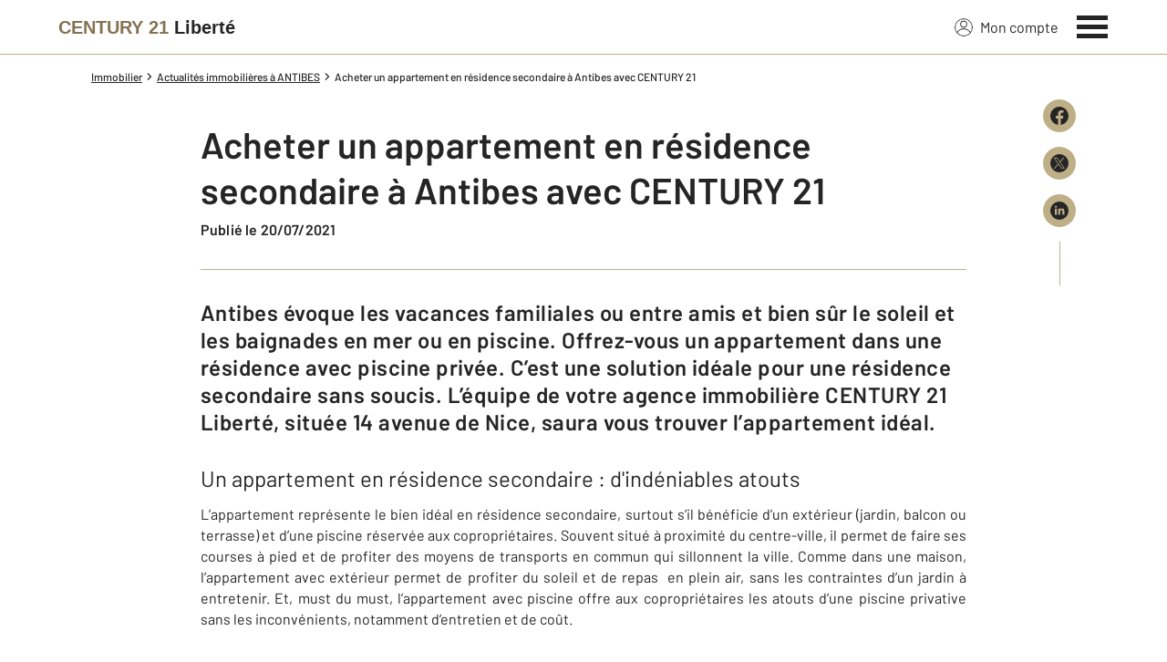

--- FILE ---
content_type: text/html; charset=utf-8
request_url: https://www.century21-liberte-antibes.com/actus/2477457191/acheter-un-appartement-en-residence-secondaire-a-antibes-avec-century-21/
body_size: 12930
content:

<!DOCTYPE html>
<html lang="fr">
  <head><meta charset="utf-8">
<script class="js-the-base-top-of-head-remove">window.IS_AUTHENTICATED = 'False' === 'True'; window.IS_ANONYMOUS = 'True' === 'True'; window.TIMESTAMP = '1766410463'; window.DEBUG = 'False' === 'True'; window.LAST_URL_VISITED = 'None'; window.TEMPLATE = 'actu/detail.html'; window.TYPE_SITE = 'AGENCE'; window.IS_ICE = false; window.SITES = 'SITES AGENCES'; window.SITE = 'agence'; window.HTTP_PROTOCOL = 'https'; window.HTTP_STATIC = '';   window.RESTRICTED_LOCATION = false; window.BIFROST = { token: '92ed1583-59ed-419d-80bc-9ea6c9a1cf66', host: 'https://bifrost.century21.fr' };</script>
<script class="js-the-base-top-of-head-remove">window.MDM = { accounts: { login: '/accounts/login/' }, autocomplete: { localite: '/autocomplete/localite/' }, static: '' };</script>
<link rel="preload" href="/theme/v6/styles/site_agence/base/style.min.css?v=1766410463" as="style">
    <link rel="stylesheet" href="/theme/v6/styles/site_agence/base/style.min.css?v=1766410463" media="print" onload="this.media='all'">
    
  <link href="/theme/v6/styles/site_agence/actu/detail/style.min.css?v=1766410463" rel="stylesheet" />

    <noscript>
      <link rel="stylesheet" href="/theme/v6/styles/site_agence/base/style.min.css?v=1766410463">
    </noscript>
    
      <script>
        window.fDataLayer = {
          env_template: `actu/detail.html`,
          pagename: `Acheter un appartement en résidence secondaire à antibes avec century 21 – Century 21 Liberté – Agence immobilière à Antibes`,
          env_ndd: 'www.century21-liberte-antibes.com',
          env_codeAgence: '202_2259'
        }
      </script>
     
      <script>
        window.plDataLayer = {
          usersegment: '',
          pageCategory1: '',
          pageCategory2: ''
        }
      </script>
    <script>
// Initialize dataLayer with business context - Must be placed AFTER fDataLayer and plDataLayer definitions
(function() {
  var _fDataLayer = {
    env_device: /Mobile|Android|iPhone|iPad|iPod/i.test(navigator.userAgent) ? 'Mobile' : 'Desktop',
    env_site: window.SITES || '',
    env_template: window.TEMPLATE || '',
    env_work: window.DEBUG ? 'DEV' : 'PROD',
    pagename: '',
    'type compte': '',
    visitorStatus: '',
    trackGoogleAds: 1
  };
  // Merge and push to dataLayer in one go
  window.dataLayer = window.dataLayer || [];
  window.dataLayer.push(Object.assign({}, _fDataLayer, window.fDataLayer || {}, window.plDataLayer || {}));
})();
</script>
<!-- Google Tag Manager -->
<script>(function(w,d,s,l,i){w[l]=w[l]||[];w[l].push({'gtm.start':
new Date().getTime(),event:'gtm.js'});var f=d.getElementsByTagName(s)[0],
j=d.createElement(s),dl=l!='dataLayer'?'&l='+l:'';j.async=true;j.src=
'https://www.googletagmanager.com/gtm.js?id='+i+dl;f.parentNode.insertBefore(j,f);
})(window,document,'script','dataLayer','GTM-P8DRVBV');</script>
<!-- End Google Tag Manager -->
<title>Acheter un appartement en résidence secondaire à antibes avec century 21 – Century 21 Liberté – Agence immobilière à Antibes</title>
    <meta name="description" content="Un appartement en résidence secondaire : d'indéniables atouts  L’appartement représente le bien idéal en résidence secondaire, surtout s’il bénéficie d’un extérieur (jard" />
    <meta name="viewport" content="width=device-width, initial-scale=1, maximum-scale=3.0" />
    <meta name="robots" content="index, follow" /><meta name="publisher" content="CENTURY 21 Liberté" />
    <meta name="keywords" content="acheter un appartement en résidence secondaire à antibes avec century 21, Century 21, Liberté, Agence immobilière, Antibes" />
     
      <meta property="og:title" content="Acheter un appartement en résidence secondaire à Antibes avec CENTURY 21" />
      <meta property="og:description" content="Antibes évoque les vacances familiales ou entre amis et bien sûr le soleil et les baignades  en mer ou en piscine. Offrez-vous un appartement dans un…" />
      <meta property="og:type" content="article" />
      <meta property="og:url" content="https://www.century21-liberte-antibes.com/actus/2477457191/acheter-un-appartement-en-residence-secondaire-a-antibes-avec-century-21/" />
      <meta property="og:site_name" content="CENTURY 21 Liberté" />
      <meta property="og:image" content="https://www.century21-liberte-antibes.com/imagesBien/202/None" />
      <meta property="fb:admins" content="741613563" />
     
      <meta name="twitter:card" content="summary" />
      <meta name="twitter:site" content="https://www.century21-liberte-antibes.com/actus/2477457191/acheter-un-appartement-en-residence-secondaire-a-antibes-avec-century-21/" />
      <meta name="twitter:image" content="https://www.century21-liberte-antibes.com/theme/v6/images/facebook/century21_facebook-share.png" />
     <link rel="preload" as="font" href="https://fonts.gstatic.com/s/barlow/v11/7cHpv4kjgoGqM7E_DMs5ynghnQ.woff2" type="font/woff2" crossorigin />
<link rel="preload" as="font" href="https://fonts.gstatic.com/s/barlow/v11/7cHqv4kjgoGqM7E3_-gs51ostz0rdg.woff2" type="font/woff2" crossorigin />
<link rel="preload" as="font" href="https://fonts.gstatic.com/s/barlow/v11/7cHqv4kjgoGqM7E30-8s51ostz0rdg.woff2" type="font/woff2" crossorigin />
 
  </head>
  <body class=" sa-base js-sa-base" data-uid="81564" data-gtm-usersegment="" data-gtm-page-category1="" data-gtm-page-category2="" ><!-- Google Tag Manager (noscript) -->
<noscript><iframe src="https://www.googletagmanager.com/ns.html?id=GTM-P8DRVBV" height="0" width="0" style="display:none;visibility:hidden"></iframe></noscript>
<!-- End Google Tag Manager (noscript) -->
<div class="c-the-cookie-iframe">
  <!-- Google Tag Manager (noscript) is now in TheBaseGTMNoscript/index.html -->
</div>

    <header>
      <div class="js-sticky-nav-bar-container tw-sticky tw-top-0 tw-z-995 print:tw-hidden"> <div class="c-the-topbar js-the-topbar tw-flex tw-items-center tablet-landscape:tw-py-3 tw-border-b tw-border-c21-gold tw-bg-white tw-text-c21-grey-darker is-agency">
  <div class="c-the-topbar__content l-container-3xl tw-flex tw-justify-between tw-space-x-4">
    <a href="/" class="js-dl-push tw-flex tw-justify-center tablet-landscape:tw-items-center tw-flex-col tablet-landscape:tw-flex-row" data-dl-event-listener="click" data-dl-type="object" data-dl-event="gtm.click" data-dl-event-category="Menu" data-dl-event-action="Click" data-dl-event-label="Century 21" aria-label="Century 21"  title="Agence immobilière à Antibes" >  <span class="c-the-topbar__agency-name tw-block tw-font-semibold tw-leading-none">
          <span class="tw-text-c21-gold-dark">CENTURY&nbsp;21</span> <span class="tw-block md:tw-inline tw-text-c21-grey-darker">Liberté</span>
        </span>  </a>
    <nav class="c-the-topbar__nav js-the-topbar-nav tw-shrink-0">
      <ul class="tw-flex tw-items-center tablet-landscape:tw-gap-x-8">  <li class="c-the-topbar__nav__item tw-hidden tablet-landscape:tw-block tablet-landscape:tw-py-3 tablet-landscape:tw-mr-5 md:hover:tw-text-c21-gold tw-relative  " >
          <a href="/accounts/" class="js-dl-push tw-relative tw-flex tw-items-center" data-dl-event-listener="click" data-dl-type="object" data-dl-event="gtm.click" data-dl-event-category="Menu" data-dl-event-action="Click" data-dl-event-label="Mon compte" >
            <div class="tw-w-5 tw-h-5 tw-mr-2"> <svg xmlns="http://www.w3.org/2000/svg" xmlns:xlink="http://www.w3.org/1999/xlink" viewBox="0 0 32 32"><defs><circle id="a" cx="16" cy="16" r="16"/></defs><g fill="none" fill-rule="evenodd"><path fill="transparent" fill-opacity=".01" fill-rule="nonzero" d="M0 0h32v32H0z"/><circle cx="6.4" cy="6.4" r="5.6" stroke="currentColor" stroke-width="1.6" transform="translate(9.6 4)"/><mask id="b" fill="#fff"><use xlink:href="#a"/></mask><g mask="url(#b)"><ellipse cx="14.222" cy="13.333" stroke="currentColor" stroke-width="1.6" rx="13.422" ry="12.533" transform="translate(1.778 17.778)"/><circle cx="16" cy="16" r="16"/><circle cx="16" cy="16" r="15.2" stroke="currentColor" stroke-width="1.6"/></g></g></svg> </div>
            Mon compte
            <div class="tw-hidden tablet-landscape:tw-flex tw-absolute tw--top-2 tw--right-3 tw-w-4 tw-h-4"><svg xmlns="http://www.w3.org/2000/svg" viewBox="0 0 22 22"><circle cx="11" cy="11" r="11" style="fill:#00a2ff"/><path d="M18 12h-6v6h-2v-6H4v-2h6V4h2v6h6Z" style="fill:#fff"/></svg></div>
          </a>
        </li>
        <li>
          <button class="c-the-topbar__menu-trigger c-the-topbar__hamburger c-the-topbar__hamburger--collapse js-the-topbar-hamburger tw-inline-flex" type="button" aria-label="Menu" >
            <span class="c-the-topbar__hamburger-box">
              <span class="c-the-topbar__hamburger-inner"></span>
            </span>
          </button>
        </li>
      </ul>
    </nav>
  </div>
</div>
</div> 
<div class="c-the-menu js-the-menu tw-fixed tw-inset-0 tw-z-995 tw-flex tablet-landscape:tw-items-center tw-justify-center tw-w-full tw-h-full tw-bg-c21-grey-darker tablet-landscape:tw-bg-c21-grey-darker/95 tw-text-center tw-overflow-y-auto">
  <nav class="l-container tw-px-0">
    <ul class="js-the-menu-container tw-grid tw-grid-cols-1 tablet-landscape:tw-grid-cols-2 tablet-landscape:tw-gap-4 tw-pb-16 tablet-landscape:tw-pb-0 tw-text-2xl tw-font-semibold">  <li class="tablet-landscape:tw-hidden">
          <a href="/accounts/" class="c-the-menu__item js-dl-push tw-relative tw-block tablet-landscape:tw-inline-block tw-p-4 tablet-landscape:tw-p-0 tw-text-left tablet-landscape:tw-text-center tw-text-white tw-leading-none tw-border-b tablet-landscape:tw-border-b-0 tw-border-c21-gold tw-transition-colors tw-duration-200 hover:tw-text-c21-gold" data-dl-event-listener="click" data-dl-type="object" data-dl-event="gtm.click" data-dl-event-category="Menu" data-dl-event-action="Click" data-dl-event-label="Compte extranet" >
            Mon compte
          </a>
        </li>  <li>
                <a href="/annonces/location/" target="" class="c-the-menu__item js-dl-push tw-relative tw-block tablet-landscape:tw-inline-block tw-p-4 tablet-landscape:tw-p-0 tw-text-left tablet-landscape:tw-text-center tw-text-white tw-leading-none tw-border-b tablet-landscape:tw-border-b-0 tw-border-c21-gold tw-transition-colors tw-duration-200 hover:tw-text-c21-gold " data-dl-event-listener="click" data-dl-type="object" data-dl-event="gtm.click" data-dl-event-category="Menu" data-dl-event-action="Click" data-dl-event-label="Louer" >
                  Louer
                </a>
              </li>    <li>
                <a href="/annonces/achat/" target="" class="c-the-menu__item js-dl-push tw-relative tw-block tablet-landscape:tw-inline-block tw-p-4 tablet-landscape:tw-p-0 tw-text-left tablet-landscape:tw-text-center tw-text-white tw-leading-none tw-border-b tablet-landscape:tw-border-b-0 tw-border-c21-gold tw-transition-colors tw-duration-200 hover:tw-text-c21-gold " data-dl-event-listener="click" data-dl-type="object" data-dl-event="gtm.click" data-dl-event-category="Menu" data-dl-event-action="Click" data-dl-event-label="Acheter" >
                  Acheter
                </a>
              </li>    <li>
                <a href="/mettre_en_vente/" target="" class="c-the-menu__item js-dl-push tw-relative tw-block tablet-landscape:tw-inline-block tw-p-4 tablet-landscape:tw-p-0 tw-text-left tablet-landscape:tw-text-center tw-text-white tw-leading-none tw-border-b tablet-landscape:tw-border-b-0 tw-border-c21-gold tw-transition-colors tw-duration-200 hover:tw-text-c21-gold " data-dl-event-listener="click" data-dl-type="object" data-dl-event="gtm.click" data-dl-event-category="Menu" data-dl-event-action="Click" data-dl-event-label="Vendre" >
                  Vendre
                </a>
              </li>    <li>
                <a href="/location_vacances/" target="" class="c-the-menu__item js-dl-push tw-relative tw-block tablet-landscape:tw-inline-block tw-p-4 tablet-landscape:tw-p-0 tw-text-left tablet-landscape:tw-text-center tw-text-white tw-leading-none tw-border-b tablet-landscape:tw-border-b-0 tw-border-c21-gold tw-transition-colors tw-duration-200 hover:tw-text-c21-gold " data-dl-event-listener="click" data-dl-type="object" data-dl-event="gtm.click" data-dl-event-category="Menu" data-dl-event-action="Click" data-dl-event-label="Location de vacances" >
                  Location de vacances
                </a>
              </li>    <li>
                <a href="/mettre_en_location/" target="" class="c-the-menu__item js-dl-push tw-relative tw-block tablet-landscape:tw-inline-block tw-p-4 tablet-landscape:tw-p-0 tw-text-left tablet-landscape:tw-text-center tw-text-white tw-leading-none tw-border-b tablet-landscape:tw-border-b-0 tw-border-c21-gold tw-transition-colors tw-duration-200 hover:tw-text-c21-gold " data-dl-event-listener="click" data-dl-type="object" data-dl-event="gtm.click" data-dl-event-category="Menu" data-dl-event-action="Click" data-dl-event-label="Mettre en location" >
                  Mettre en location
                </a>
              </li>    <li>
                <a href="/mettre_en_gestion/" target="" class="c-the-menu__item js-dl-push tw-relative tw-block tablet-landscape:tw-inline-block tw-p-4 tablet-landscape:tw-p-0 tw-text-left tablet-landscape:tw-text-center tw-text-white tw-leading-none tw-border-b tablet-landscape:tw-border-b-0 tw-border-c21-gold tw-transition-colors tw-duration-200 hover:tw-text-c21-gold " data-dl-event-listener="click" data-dl-type="object" data-dl-event="gtm.click" data-dl-event-category="Menu" data-dl-event-action="Click" data-dl-event-label="Mettre en gestion" >
                  Mettre en gestion
                </a>
              </li>    <li>
                <a href="/syndic/" target="" class="c-the-menu__item js-dl-push tw-relative tw-block tablet-landscape:tw-inline-block tw-p-4 tablet-landscape:tw-p-0 tw-text-left tablet-landscape:tw-text-center tw-text-white tw-leading-none tw-border-b tablet-landscape:tw-border-b-0 tw-border-c21-gold tw-transition-colors tw-duration-200 hover:tw-text-c21-gold " data-dl-event-listener="click" data-dl-type="object" data-dl-event="gtm.click" data-dl-event-category="Menu" data-dl-event-action="Click" data-dl-event-label="Faire gérer sa copropriété" >
                  Faire gérer sa copropriété
                </a>
              </li>    <li>
                <a href="https://www.century21.fr/emploi-immobilier/?utm_medium=BurgerMenu&amp;utm_source=SiteAgence&amp;utm_campaign=RECRUTEMENT" target="_blank" class="c-the-menu__item js-dl-push tw-relative tw-block tablet-landscape:tw-inline-block tw-p-4 tablet-landscape:tw-p-0 tw-text-left tablet-landscape:tw-text-center tw-text-white tw-leading-none tw-border-b tablet-landscape:tw-border-b-0 tw-border-c21-gold tw-transition-colors tw-duration-200 hover:tw-text-c21-gold " data-dl-event-listener="click" data-dl-type="object" data-dl-event="gtm.click" data-dl-event-category="Menu" data-dl-event-action="Click" data-dl-event-label="On recrute" >
                  On recrute
                </a>
              </li>    <li>
                <a href="/agence/avis-clients/" target="" class="c-the-menu__item js-dl-push tw-relative tw-block tablet-landscape:tw-inline-block tw-p-4 tablet-landscape:tw-p-0 tw-text-left tablet-landscape:tw-text-center tw-text-white tw-leading-none tw-border-b tablet-landscape:tw-border-b-0 tw-border-c21-gold tw-transition-colors tw-duration-200 hover:tw-text-c21-gold " data-dl-event-listener="click" data-dl-type="object" data-dl-event="gtm.click" data-dl-event-category="Menu" data-dl-event-action="Click" data-dl-event-label="Paroles de clients" >
                  Paroles de clients
                </a>
              </li>    <li>
                <a href="/estimation-immobiliere" target="" class="c-the-menu__item js-dl-push tw-relative tw-block tablet-landscape:tw-inline-block tw-p-4 tablet-landscape:tw-p-0 tw-text-left tablet-landscape:tw-text-center tw-text-white tw-leading-none tw-border-b tablet-landscape:tw-border-b-0 tw-border-c21-gold tw-transition-colors tw-duration-200 hover:tw-text-c21-gold " data-dl-event-listener="click" data-dl-type="object" data-dl-event="gtm.click" data-dl-event-category="Menu" data-dl-event-action="Click" data-dl-event-label="Estimation en ligne" >
                  Estimation en ligne
                </a>
              </li>    <li>
                <a href="/actus/" target="" class="c-the-menu__item js-dl-push tw-relative tw-block tablet-landscape:tw-inline-block tw-p-4 tablet-landscape:tw-p-0 tw-text-left tablet-landscape:tw-text-center tw-text-white tw-leading-none tw-border-b tablet-landscape:tw-border-b-0 tw-border-c21-gold tw-transition-colors tw-duration-200 hover:tw-text-c21-gold " data-dl-event-listener="click" data-dl-type="object" data-dl-event="gtm.click" data-dl-event-category="Menu" data-dl-event-action="Click" data-dl-event-label="Actualité immobilière" >
                  Actualité immobilière
                </a>
              </li>     <li>
                  <a href="/biens-vendus" target="" class="c-the-menu__item js-dl-push tw-relative tw-block tablet-landscape:tw-inline-block tw-p-4 tablet-landscape:tw-p-0 tw-text-left tablet-landscape:tw-text-center tw-text-white tw-leading-none tw-border-b tablet-landscape:tw-border-b-0 tw-border-c21-gold tw-transition-colors tw-duration-200 hover:tw-text-c21-gold " data-dl-event-listener="click" data-dl-type="object" data-dl-event="gtm.click" data-dl-event-category="Menu" data-dl-event-action="Click" data-dl-event-label="Biens vendus" >
                    Biens vendus
                  </a>
                </li>     <li>
              <a href="/agence/" class="c-the-menu__item js-dl-push tw-relative tw-block tablet-landscape:tw-inline-block tw-p-4 tablet-landscape:tw-p-0 tw-text-left tablet-landscape:tw-text-center tw-text-white tw-leading-none tw-border-b tablet-landscape:tw-border-b-0 tw-border-c21-gold tw-transition-colors tw-duration-200 hover:tw-text-c21-gold " data-dl-event-listener="click" data-dl-type="object" data-dl-event="gtm.click" data-dl-event-category="Menu" data-dl-event-action="Click" data-dl-event-label="Notre Agence" >
                Notre agence
              </a>
            </li>    <li class="tw-mt-6 tw-ml-5 tablet-landscape:tw-hidden">   
<div class="c-the-social-networks js-the-social-networks tw-flex tw-items-center tw-w-full is-horizontal is-left" >
  <ul class="c-the-social-networks__items-wrapper tw-flex tw-items-center"><div class="c-the-social-networks__items-wrapper tw-text-c21-gold hover:tw-text-c21-gold-light"> 
<a href="https://www.facebook.com/pages/CENTURY-21-Domus-Immobilier-à-Antibes/754377704639449" target="_blank" class="c-the-social-networks-item" title="Facebook" rel="nofollow" >
  <div class="tw-w-8 tw-h-8"><svg xmlns="http://www.w3.org/2000/svg" viewBox="0 0 29.05 28.871"><path fill="currentColor" d="M29.05 14.525a14.524 14.524 0 1 0-16.792 14.346V18.725H8.574v-4.2h3.687v-3.2c0-3.64 2.17-5.649 5.486-5.649A22.325 22.325 0 0 1 21 5.96v3.574h-1.847a2.1 2.1 0 0 0-2.37 2.268v2.723h4.043l-.645 4.2h-3.383v10.15a14.527 14.527 0 0 0 12.252-14.35z"/></svg></div>
</a>
</div></ul>
</div>
 </li>
    </ul>
  </nav>
</div>
</header>
    
  <main class="sa-actu-detail js-sa-actu-detail">
    <div class="l-container l-article__container">
      <ol itemscope itemtype="https://schema.org/BreadcrumbList" class="c-the-breadcrumb-trail print:tw-hidden tw-flex tw-flex-wrap tw-space-x-1 md:tw-space-x-0 c-text-theme-mentions tw-font-medium " > <li itemprop="itemListElement" itemscope itemtype="https://schema.org/ListItem" class="tw-mt-2 md:tw-mt-0 tw-flex tw-items-center" >   <a href="/" itemprop="item" class="tw-underline hover:tw-no-underline tw-p-1 md:tw-p-0" >
            <span itemprop="name">Immobilier</span>
          </a>  <meta itemprop="position" content="1">
      </li><li itemprop="itemListElement" itemscope itemtype="https://schema.org/ListItem" class="tw-mt-2 md:tw-mt-0 tw-flex tw-items-center" >  <span class="tw-mx-1 tw-w-2"><svg viewBox="0 0 32 32" xmlns="http://www.w3.org/2000/svg"><path fill="currentColor" d="M9.731 32l16-16-16-16L6 3.734 18.266 16 6 28.266z"/></svg>
</span>   <a href="/actus/" itemprop="item" class="tw-underline hover:tw-no-underline tw-p-1 md:tw-p-0" >
            <span itemprop="name">Actualités immobilières à ANTIBES</span>
          </a>  <meta itemprop="position" content="2">
      </li><li itemprop="itemListElement" itemscope itemtype="https://schema.org/ListItem" class="tw-mt-2 md:tw-mt-0 tw-flex tw-items-center" >  <span class="tw-mx-1 tw-w-2"><svg viewBox="0 0 32 32" xmlns="http://www.w3.org/2000/svg"><path fill="currentColor" d="M9.731 32l16-16-16-16L6 3.734 18.266 16 6 28.266z"/></svg>
</span>   <span itemprop="name">Acheter un appartement en résidence secondaire à Antibes avec CENTURY 21</span>  <meta itemprop="position" content="3">
      </li> </ol>
<article class="c-blog-article">
        <div class="tw-relative tw-flex">
          <div class="tw-hidden md:tw-block tw-w-20 tw-shrink-0"></div>
          <div class="c-blog-article__wrapper has-no-margin-top">
            <header><div class="c-wysiwyg">
                <h1>
                  Acheter un appartement en résidence secondaire à Antibes avec CENTURY 21
                </h1>
              </div> <div class="c-text-theme-cta "> <span>Publié le 20/07/2021</span> </div>  </header><div class="tw-mt-8 tw-w-full tw-h-px tw-bg-c21-gold"></div> <div class="tw-mt-8 c-text-theme-heading-2 tw-font-semibold tw-normal-case">
                Antibes évoque les vacances familiales ou entre amis et bien sûr le soleil et les baignades  en mer ou en piscine. Offrez-vous un appartement dans une résidence avec piscine privée. C’est une solution idéale pour une résidence secondaire sans soucis. L’équipe de votre agence immobilière CENTURY 21 Liberté, située 14 avenue de Nice, saura vous trouver l’appartement idéal.
              </div> <div class="c-wysiwyg tw-mt-8">
              <h2 style="text-align: justify;"><span style="font-weight: 400;">Un appartement en résidence secondaire : d'indéniables atouts </span></h2>
<p style="text-align: justify;"><span style="font-weight: 400;">L’appartement représente le bien idéal en résidence secondaire, surtout s’il bénéficie d’un extérieur (jardin, balcon ou terrasse) et d’une piscine réservée aux copropriétaires. Souvent situé à proximité du centre-ville, il permet de faire ses courses à pied et de profiter des moyens de transports en commun qui sillonnent la ville. Comme dans une maison, l’appartement avec extérieur permet de profiter du soleil et de repas  en plein air, sans les contraintes d’un jardin à entretenir. Et, must du must, l’appartement avec piscine offre aux copropriétaires les atouts d’une piscine privative sans les inconvénients, notamment d’entretien et de coût.</span></p>
<p style="text-align: justify;"> </p>
<h2 style="text-align: justify;"><span style="font-weight: 400;">CENTURY 21 Liberté, une équipe formée et investie pour accompagner votre projet immobilier en Paca </span></h2>
<p style="text-align: justify;"><span style="font-weight: 400;">Créée en 2000, votre agence immobilière CENTURY 21 Liberté compte de nombreux professionnels de l’immobilier. Toutes et tous très attachés à la région, ils travaillent ensemble depuis plus de 10 ans et ont développé un esprit d’équipe au bénéfice des clients qui disposent ainsi d’un éventail de compétences complémentaires</span><span style="font-weight: 400;">. Aussi, quel que soit votre projet immobilier : achat, vente, location, gestion locative vous pouvez être certain que vos questions recevront  toujours la meilleure réponse, comme en témoignent les </span><a href="https://www.century21-liberte-antibes.com/agence/avis-clients/" rel="noopener"><span style="font-weight: 400;">avis clients</span></a><span style="font-weight: 400;"> :</span><em><span style="font-weight: 400;"> “</span></em><em><span style="font-weight: 400;">Bon suivi, toujours d'accord pour aider, souple, merci !”</span></em><span style="font-weight: 400;"> (avis laissé le 20 mai 2021 par un client acheteur après la signature de l’acte de vente) ; </span><em><span style="font-weight: 400;">“Conseillère sérieuse, professionnelle, patiente et toujours très agréable” </span></em><span style="font-weight: 400;">(avis laissé le 2 mai 2021, par un client vendeur ayant signé un compromis de vente). Atout majeur de votre agence immobilière CENTURY 21 Liberté, sa forte implantation locale avec trois autres agences sur le secteur :  Antibes  Vallauris et Golfe-Juan.</span></p>
<p style="text-align: justify;"><span style="font-weight: 400;"><img alt="Antibes - Immobilier - CENTURY 21 Liberté - Antibes_Promenade_Amiral_de_Grasse" loading="lazy" src="/imagesBien/202/v5/moderation/1624024944.jpg"/></span></p>
<h2 style="text-align: justify;"><span style="font-weight: 400; font-size: 8pt;"><em>(crédit photo : </em><em>Tiia Monto</em><em>)</em></span></h2>
<h2 style="text-align: justify;"><span style="font-weight: 400;">Deux et trois pièces en exclusivité avec piscine, à quels prix à Antibes ?</span></h2>
<p style="text-align: justify;"><span style="font-weight: 400;">Vous recherchez un </span><a href="https://www.century21-liberte-antibes.com/annonces/achat-appartement/aff-piscine" rel="noopener"><span style="font-weight: 400;">appartement avec piscine privative</span></a><span style="font-weight: 400;"> ? Visitez les biens proposés en exclusivité par l'équipe de v</span><span style="font-weight: 400;">otre agence immobilière CENTURY 21 Liberté.</span></p>
<p style="text-align: justify;"><span style="font-weight: 400;">► À </span><span style="font-weight: 400;">Antibes le Valençay un appartement de 55 m² pour 2 pièces au prix de 340 000 euros. Situé dans une luxueuse résidence gardiennée avec piscine et jardin, cet appartement compte : une pièce de vie qui ouvre sur une terrasse de 17 m², une</span><span style="font-weight: 400;"> cuisine indépendante équipée, une belle chambre avec dressing, une salle de bain et un WC indépendant. Un parking en sous-sol et grande cave complètent le bien.</span><br/><br/></p>
<p style="text-align: justify;"><span style="font-weight: 400;">► À Antibes Bréguières, un appartement de 85 m² pour 3 pièces au prix de 425 000 euros. Comme une maison, cet appartement en rez-de-jardin est situé dans une jolie résidence sécurisée avec parc et piscine. Il comprend : </span><span style="font-weight: 400;">un vaste séjour, une suite parentale avec salle de bains et dressing (ou bureau), une deuxième chambre avec salle de bains attenante, toilettes séparées. Atout de cet appartement : ses deux jardins de 77 m² et 26 m², dont l’un avec terrasse. Un parking extérieur et deux caves complètent le bien. Possibilité d’achat d’un garage supplémentaire.</span></p>
<p style="text-align: justify;"><span style="font-weight: 400;">Vous prévoyez un achat, une vente ou une location à Antibes ? Bénéficiez des conseils d’une équipe de professionnels de l’immobilier très bien implantée dans la ville et la région et dont l'offre de biens immobiliers variés permet de répondre à la diversité des demandes. Et si en vue de votre future acquisition immobilière vous projetez de </span><a href="https://www.century21-liberte-antibes.com/mettre_en_vente/" rel="noopener"><span style="font-weight: 400;">vendre un bien immobilier</span></a><span style="font-weight: 400;">, demandez l’estimation de votre bien immobilier selon l'analyse comparative de marché (ACM). C’est gratuit et sans engagement de votre part. Votre agence immobilière </span><a href="https://www.century21-liberte-antibes.com/agence/" rel="noopener"><span style="font-weight: 400;">CENTURY 21 Liberté</span></a><span style="font-weight: 400;"> est à vos côtés pour tous vos besoins immobiliers : achat en résidence principale ou secondaire, vente, placement locatif, gestion locative, diagnostics, estimation, conseil en financement, compromis de vente, signature chez le notaire… A bientôt !</span></p>
<p style="text-align: justify;"><strong><em>Parlons de vous, parlons biens.</em></strong></p>
<p style="text-align: justify;"> </p>
<ul style="text-align: justify;">
<li aria-level="1" style="font-weight: 400;"><span style="font-weight: 400;">Région : Provence-Alpes-Côte d’Azur</span></li>
<li aria-level="1" style="font-weight: 400;"><span style="font-weight: 400;">Population d’Antibes : 72 999 habitants</span></li>
<li aria-level="1" style="font-weight: 400;"><span style="font-weight: 400;">Propriétaires : 53,7 %</span></li>
</ul>
<p style="text-align: justify;"><span style="font-weight: 400;">(source : Insee 2017)</span></p>
<p style="text-align: justify;"> </p>
            </div><div class="tw-mt-12 tw-py-10 tw-border-t tw-border-b tw-border-c21-gold tw-text-center">
              <h2 class="c-text-theme-heading-3 ">
                Suivez l’actualité immobilière et rejoignez-nous
              </h2>
              <div class="tw-mt-4">
                 
<div class="c-the-social-networks js-the-social-networks tw-flex tw-items-center tw-w-full is-horizontal is-center" >
  <ul class="c-the-social-networks__items-wrapper tw-flex tw-items-center"><div class="c-the-social-networks__items-wrapper tw-text-c21-gold hover:tw-text-c21-gold-light"> 
<a href="https://www.facebook.com/Century21France" target="_blank" class="c-the-social-networks-item" title="Facebook" rel="nofollow" >
  <div class="tw-w-8 tw-h-8"><svg xmlns="http://www.w3.org/2000/svg" viewBox="0 0 29.05 28.871"><path fill="currentColor" d="M29.05 14.525a14.524 14.524 0 1 0-16.792 14.346V18.725H8.574v-4.2h3.687v-3.2c0-3.64 2.17-5.649 5.486-5.649A22.325 22.325 0 0 1 21 5.96v3.574h-1.847a2.1 2.1 0 0 0-2.37 2.268v2.723h4.043l-.645 4.2h-3.383v10.15a14.527 14.527 0 0 0 12.252-14.35z"/></svg></div>
</a>
</div><div class="c-the-social-networks__items-wrapper tw-text-c21-gold hover:tw-text-c21-gold-light"> 
<a href="https://www.instagram.com/century21fr/" target="_blank" class="c-the-social-networks-item" title="Instagram" rel="nofollow" >
  <div class="tw-w-8 tw-h-8"><svg xmlns="http://www.w3.org/2000/svg" viewBox="0 0 44.34 44.34"><circle style="fill:currentColor" cx="22.17" cy="22.17" r="22.17"/><path d="M22.17 9.88c-3.34 0-3.75 0-5.07.08a9.21 9.21 0 0 0-3 .57 6.22 6.22 0 0 0-3.59 3.6 9.23 9.23 0 0 0-.58 3c0 1.32-.07 1.73-.07 5.07s0 3.75.07 5.06a9.43 9.43 0 0 0 .57 3 6.24 6.24 0 0 0 3.6 3.59 9.43 9.43 0 0 0 3 .57c1.32 0 1.73.07 5.07.07s3.76 0 5.06-.07a9.49 9.49 0 0 0 3-.57 6.24 6.24 0 0 0 3.59-3.6 9.18 9.18 0 0 0 .59-3c.05-1.32.07-1.73.07-5.07s0-3.75-.07-5.05a9.27 9.27 0 0 0-.57-3 6.35 6.35 0 0 0-3.61-3.6 9.55 9.55 0 0 0-3-.57c-1.3-.05-1.72-.08-5.06-.08zm0 2.21c3.28 0 3.67 0 5 .08a7.08 7.08 0 0 1 2.28.42 4 4 0 0 1 1.41.92 3.92 3.92 0 0 1 .94 1.41 7.14 7.14 0 0 1 .42 2.29c0 1.3.07 1.68.07 5s0 3.67-.08 5a6.83 6.83 0 0 1-.43 2.28 4 4 0 0 1-2.33 2.33 6.87 6.87 0 0 1-2.29.42c-1.32 0-1.69.08-5 .08s-3.67 0-5-.08a7.1 7.1 0 0 1-2.29-.43 4.07 4.07 0 0 1-2.34-2.33 7.2 7.2 0 0 1-.43-2.29c0-1.29-.06-1.69-.06-5s0-3.67.06-5a6.87 6.87 0 0 1 .42-2.29 4 4 0 0 1 2.33-2.34 7.1 7.1 0 0 1 2.28-.44c1.3 0 1.68-.06 5-.06zm0 3.77a6.32 6.32 0 1 0 6.32 6.32 6.32 6.32 0 0 0-6.32-6.32zm0 10.41a4.1 4.1 0 1 1 4.1-4.1 4.11 4.11 0 0 1-4.1 4.1zm8-10.66a1.48 1.48 0 1 1-1.48-1.47 1.48 1.48 0 0 1 1.52 1.47z" style="fill:#fff"/></svg>
</div>
</a>
</div><div class="c-the-social-networks__items-wrapper tw-text-c21-gold hover:tw-text-c21-gold-light"> 
<a href="https://x.com/century21fr" target="_blank" class="c-the-social-networks-item" title="X (Twitter)" rel="nofollow" >
  <div class="tw-w-8 tw-h-8"><svg xmlns="http://www.w3.org/2000/svg" viewBox="0 0 44.34 44.34"><path fill="currentColor" d="M22.17 0a22.17 22.17 0 1 0 0 44.34 22.17 22.17 0 0 0 0-44.34zM10.72 9.71h5.17l16.85 24.54h-5.17L10.72 9.71zm-2.75-1.44h8.68l6.75 9.83 8.5-9.83h2.29l-9.77 11.31 11.07 16.12h-8.68l-7.22-10.53-9.09 10.53h-2.3l10.37-12L7.97 8.27z"/></svg>
</div>
</a>
</div><div class="c-the-social-networks__items-wrapper tw-text-c21-gold hover:tw-text-c21-gold-light"> 
<a href="https://www.linkedin.com/company/century-21-france" target="_blank" class="c-the-social-networks-item" title="LinkedIn" rel="nofollow" >
  <div class="tw-w-8 tw-h-8"><svg xmlns="http://www.w3.org/2000/svg" viewBox="0 0 44.34 44.34"><path fill="currentColor" d="M22.17 0a22.17 22.17 0 1 0 0 44.34 22.17 22.17 0 0 0 0-44.34zm-5.94 32.23h-5v-15h5v15zm-2.5-17a2.5 2.5 0 1 1 0-5 2.5 2.5 0 0 1 0 5zm20.5 17h-4.81v-7.3c0-1.74-.03-3.98-2.5-3.98-2.5 0-2.88 1.9-2.88 3.85v7.43h-4.81V17.22h4.61v2.05h.07c.64-1.18 2.21-2.42 4.55-2.42 4.87 0 5.77 3.11 5.77 7.15v8.23z"/></svg>
</div>
</a>
</div><div class="c-the-social-networks__items-wrapper tw-text-c21-gold hover:tw-text-c21-gold-light"> 
<a href="https://www.youtube.com/user/century21france" target="_blank" class="c-the-social-networks-item" title="Youtube" rel="nofollow" >
  <div class="tw-w-8 tw-h-8"><svg xmlns="http://www.w3.org/2000/svg" viewBox="0 0 44.34 44.34"><circle style="fill:currentColor" cx="22.17" cy="22.17" r="22.17"/><path d="M34.63 16.29A3.24 3.24 0 0 0 32.36 14c-2-.55-10.19-.55-10.19-.55S14 13.47 12 14a3.22 3.22 0 0 0-2.26 2.26 34.94 34.94 0 0 0 0 12.57 3.24 3.24 0 0 0 2.26 2.3c2 .55 10.19.54 10.19.54s8.15 0 10.19-.54a3.25 3.25 0 0 0 2.27-2.27 36.85 36.85 0 0 0-.02-12.57zM19.57 26.48v-7.8l6.79 3.9z" style="fill:#fff"/></svg>
</div>
</a>
</div></ul>
</div>
</div>
            </div>
          </div><div class="tw-mt-4 tw-hidden md:tw-flex tw-justify-end tw-w-20 tw-shrink-0 ">
             
<div class="c-the-share-wrapper js-the-share-wrapper is-vertical" >
  <ul class="c-the-share__wrapper tw-grid tw-gap-4"><li>
      <div class="js-the-share-wrapper-item"> 
<a href="https://www.facebook.com/sharer/sharer.php?u=www.century21-liberte-antibes.com/actus/2477457191/acheter-un-appartement-en-residence-secondaire-a-antibes-avec-century-21/" target="_blank" class="c-the-share-item js-the-share-item tw-block tw-duration-200 tw-transition-colors tw-rounded is-gold-dark is-vertical is-rounded" title="Partager sur Facebook" aria-label="Partager sur Facebook" >
  <div class="c-the-share-item__icon tw-duration-200 tw-transition-colors"><svg xmlns="http://www.w3.org/2000/svg" viewBox="0 0 29.05 28.871"><path fill="currentColor" d="M29.05 14.525a14.524 14.524 0 1 0-16.792 14.346V18.725H8.574v-4.2h3.687v-3.2c0-3.64 2.17-5.649 5.486-5.649A22.325 22.325 0 0 1 21 5.96v3.574h-1.847a2.1 2.1 0 0 0-2.37 2.268v2.723h4.043l-.645 4.2h-3.383v10.15a14.527 14.527 0 0 0 12.252-14.35z"/></svg></div>
</a>
</div>
    </li><li>
      <div class="js-the-share-wrapper-item"> 
<a href="https://x.com/intent/tweet/?url=www.century21-liberte-antibes.com/actus/2477457191/acheter-un-appartement-en-residence-secondaire-a-antibes-avec-century-21/&amp;hashtags=century21&amp;text=Acheter un appartement en résidence secondaire à Antibes avec CENTURY 21 ➡️&amp;via=century21fr" target="_blank" class="c-the-share-item js-the-share-item tw-block tw-duration-200 tw-transition-colors tw-rounded is-gold-dark is-vertical is-rounded" title="Partager sur X (Twitter)" aria-label="Partager sur X (Twitter)" >
  <div class="c-the-share-item__icon tw-duration-200 tw-transition-colors"><svg xmlns="http://www.w3.org/2000/svg" viewBox="0 0 44.34 44.34"><path fill="currentColor" d="M22.17 0a22.17 22.17 0 1 0 0 44.34 22.17 22.17 0 0 0 0-44.34zM10.72 9.71h5.17l16.85 24.54h-5.17L10.72 9.71zm-2.75-1.44h8.68l6.75 9.83 8.5-9.83h2.29l-9.77 11.31 11.07 16.12h-8.68l-7.22-10.53-9.09 10.53h-2.3l10.37-12L7.97 8.27z"/></svg>
</div>
</a>
</div>
    </li><li>
      <div class="js-the-share-wrapper-item"> 
<a href="https://www.linkedin.com/sharing/share-offsite?url=www.century21-liberte-antibes.com/actus/2477457191/acheter-un-appartement-en-residence-secondaire-a-antibes-avec-century-21/" target="_blank" class="c-the-share-item js-the-share-item tw-block tw-duration-200 tw-transition-colors tw-rounded is-gold-dark is-vertical is-rounded" title="Partager sur LinkedIn" aria-label="Partager sur LinkedIn" >
  <div class="c-the-share-item__icon tw-duration-200 tw-transition-colors"><svg xmlns="http://www.w3.org/2000/svg" viewBox="0 0 44.34 44.34"><path fill="currentColor" d="M22.17 0a22.17 22.17 0 1 0 0 44.34 22.17 22.17 0 0 0 0-44.34zm-5.94 32.23h-5v-15h5v15zm-2.5-17a2.5 2.5 0 1 1 0-5 2.5 2.5 0 0 1 0 5zm20.5 17h-4.81v-7.3c0-1.74-.03-3.98-2.5-3.98-2.5 0-2.88 1.9-2.88 3.85v7.43h-4.81V17.22h4.61v2.05h.07c.64-1.18 2.21-2.42 4.55-2.42 4.87 0 5.77 3.11 5.77 7.15v8.23z"/></svg>
</div>
</a>
</div>
    </li></ul>  <div class="tw-mt-4 tw-mx-auto tw-w-px tw-h-12 tw-bg-c21-gold"></div>  </div>
</div>
        </div>
      </article>  <aside class="tw-mt-12">
          <h2 class="c-text-theme-heading-3 tw-text-c21-gold-dark">
            À découvrir dans nos articles
          </h2>
          <div class="tw-mt-6 tw-grid tw-grid-cols-1 md:tw-grid-cols-2 tw-gap-4"> 
<a href="/actus/14871269430/limportance-de-lorientation-dun-logement-pour-le-confort-au-quotidien/" class="c-the-news-thumbnail tw-flex tw-flex-col md:tw-flex-row tw-border tw-border-c21-gold " >  <div class="c-the-news-thumbnail__content tw-flex tw-flex-col tw-w-full tw-p-4">
    <div>
      <div class="c-the-news-thumbnail__content__title c-text-theme-heading-4 tw-leading-tight tw-text-c21-gold-dark tw-font-semibold">
        L’importance de l’orientation d’un logement pour le confort au quotidien
      </div>
      <div class="tw-text-sm tw-mt-2">  On parle souvent de la surface, de l’agencement ou de la vue… mais l’orientation d’un bien influence tout autant votre confort ☀️

Luminosité, chaleur naturelle, économies d’énergie : une bonne exposition change vraiment la vie au quotidien.

On vous en dit plus dans ce post !

#conseilsimmo #immobilier   </div>
    </div>
    <div class="tw-mt-8 tw-flex tw-items-end tw-grow">
      <div class="tw-flex tw-justify-between tw-items-center tw-w-full">
        <div>  
  <div class="tw-inline-flex tw-items-center c-text-theme-text-link tw-font-semibold tw-duration-200 print:tw-hidden  is-dark"    title="Lire plus" data-label="Lire plus" >  <span class="js-the-link-with-arrow-label">Lire plus</span>
  </div>

</div>
        <div class="tw-text-sm tw-font-semibold">  26 novembre 2025  </div>
      </div>
    </div>
  </div>
</a>
 
<a href="/actus/14871266054/agrandir-son-bien-grace-a-lamenagement-des-combles/" class="c-the-news-thumbnail tw-flex tw-flex-col md:tw-flex-row tw-border tw-border-c21-gold " >  <div class="c-the-news-thumbnail__content tw-flex tw-flex-col tw-w-full tw-p-4">
    <div>
      <div class="c-the-news-thumbnail__content__title c-text-theme-heading-4 tw-leading-tight tw-text-c21-gold-dark tw-font-semibold">
        Agrandir son bien grâce à l’aménagement des combles
      </div>
      <div class="tw-text-sm tw-mt-2">  Vous manquez d’espace chez vous ? L’aménagement des combles peut être une solution idéale pour agrandir votre logement sans déménager !

Transformer vos combles en chambre, bureau ou pièce de vie permet de gagner des mètres carrés tout en valorisant votre bien ✨

Découvrez nos conseils pour réussir cet aménagement dans ce nouvel article;

#conseilsimmo #immobilier #amenagement #decoration  </div>
    </div>
    <div class="tw-mt-8 tw-flex tw-items-end tw-grow">
      <div class="tw-flex tw-justify-between tw-items-center tw-w-full">
        <div>  
  <div class="tw-inline-flex tw-items-center c-text-theme-text-link tw-font-semibold tw-duration-200 print:tw-hidden  is-dark"    title="Lire plus" data-label="Lire plus" >  <span class="js-the-link-with-arrow-label">Lire plus</span>
  </div>

</div>
        <div class="tw-text-sm tw-font-semibold">  19 novembre 2025  </div>
      </div>
    </div>
  </div>
</a>
</div>
          <div class="tw-mt-4 tw-text-center">  
  <a class="c-the-button js-the-button tw-relative tw-z-1 tw-inline-block tw-cursor-pointer has-label   has-icon-on-left is-secondary            "  href="/actus/"     data-type="secondary"  data-id="" title="Voir tous les articles" x-data='{ "handleClick": false, "clickLabel": "", "clicked": false }' x-on:click="if (handleClick) { if (!clicked) { event.preventDefault(); } clicked = true; $refs.label.innerHTML = clickLabel; if ('' === 'phone') { $el.href = `tel:${clickLabel}`; setTimeout(() => { $el.setAttribute('data-dl-no', '1'); }, 50) } };"
    x-title="TheButton"        >
    <div class="c-the-button__background tw-absolute tw-inset-0 tw-transition-colors "></div>
    <div class="c-the-button__wrapper tw-relative tw-text-center tw-z-2">  <div class="c-the-button__loader tw-shrink-0 tw-mr-2"></div>  <div class="c-the-button__col-right">
          <span class="c-the-button__label js-the-button-label tw-inline-block " x-ref="label">Voir tous les articles</span>  </div>    </div>
  </a>

</div>
        </aside>  </div>
  </main>
  <script type="application/ld+json">
  {
    "@context": "https://schema.org",
     "@type": "BlogPosting",
     "headline": "Acheter un appartement en résidence secondaire à Antibes avec CENTURY 21",  "keywords": "acheter un appartement en résidence secondaire à antibes avec century 21, Century 21, Liberté, Agence immobilière, Antibes",
     "wordcount": "774",
     "publisher": {
      "@type": "Organization",
      "name": "CENTURY 21 Liberté"
      },
     "url": "https://www.century21-liberte-antibes.com/actus/2477457191/acheter-un-appartement-en-residence-secondaire-a-antibes-avec-century-21/",
     "datePublished": "20/07/2021",
     "dateModified": "06/07/2021",
     "articleBody": "Un appartement en résidence secondaire : d\u0027indéniables atouts L’appartement représente le bien idéal en résidence secondaire, surtout s’il bénéficie d’un extérieur (jardin, balcon ou terrasse) et d’une piscine réservée aux copropriétaires. Souvent situé à proximité du centre\u002Dville, il permet de faire ses courses à pied et de profiter des moyens de transports en commun qui sillonnent la ville. Comme dans une maison, l’appartement avec extérieur permet de profiter du soleil et de repas  en plein air, sans les contraintes d’un jardin à entretenir. Et, must du must, l’appartement avec piscine offre aux copropriétaires les atouts d’une piscine privative sans les inconvénients, notamment d’entretien et de coût. CENTURY 21 Liberté, une équipe formée et investie pour accompagner votre projet immobilier en Paca Créée en 2000, votre agence immobilière CENTURY 21 Liberté compte de nombreux professionnels de l’immobilier. Toutes et tous très attachés à la région, ils travaillent ensemble depuis plus de 10 ans et ont développé un esprit d’équipe au bénéfice des clients qui disposent ainsi d’un éventail de compétences complémentaires. Aussi, quel que soit votre projet immobilier : achat, vente, location, gestion locative vous pouvez être certain que vos questions recevront  toujours la meilleure réponse, comme en témoignent les avis clients : “Bon suivi, toujours d\u0027accord pour aider, souple, merci !” (avis laissé le 20 mai 2021 par un client acheteur après la signature de l’acte de vente) \u003B “Conseillère sérieuse, professionnelle, patiente et toujours très agréable” (avis laissé le 2 mai 2021, par un client vendeur ayant signé un compromis de vente). Atout majeur de votre agence immobilière CENTURY 21 Liberté, sa forte implantation locale avec trois autres agences sur le secteur :  Antibes  Vallauris et Golfe\u002DJuan.(crédit photo : Tiia Monto)Deux et trois pièces en exclusivité avec piscine, à quels prix à Antibes ?Vous recherchez un appartement avec piscine privative ? Visitez les biens proposés en exclusivité par l\u0027équipe de votre agence immobilière CENTURY 21 Liberté.► À Antibes le Valençay un appartement de 55 m² pour 2 pièces au prix de 340 000 euros. Situé dans une luxueuse résidence gardiennée avec piscine et jardin, cet appartement compte : une pièce de vie qui ouvre sur une terrasse de 17 m², une cuisine indépendante équipée, une belle chambre avec dressing, une salle de bain et un WC indépendant. Un parking en sous\u002Dsol et grande cave complètent le bien.► À Antibes Bréguières, un appartement de 85 m² pour 3 pièces au prix de 425 000 euros. Comme une maison, cet appartement en rez\u002Dde\u002Djardin est situé dans une jolie résidence sécurisée avec parc et piscine. Il comprend : un vaste séjour, une suite parentale avec salle de bains et dressing (ou bureau), une deuxième chambre avec salle de bains attenante, toilettes séparées. Atout de cet appartement : ses deux jardins de 77 m² et 26 m², dont l’un avec terrasse. Un parking extérieur et deux caves complètent le bien. Possibilité d’achat d’un garage supplémentaire.Vous prévoyez un achat, une vente ou une location à Antibes ? Bénéficiez des conseils d’une équipe de professionnels de l’immobilier très bien implantée dans la ville et la région et dont l\u0027offre de biens immobiliers variés permet de répondre à la diversité des demandes. Et si en vue de votre future acquisition immobilière vous projetez de vendre un bien immobilier, demandez l’estimation de votre bien immobilier selon l\u0027analyse comparative de marché (ACM). C’est gratuit et sans engagement de votre part. Votre agence immobilière CENTURY 21 Liberté est à vos côtés pour tous vos besoins immobiliers : achat en résidence principale ou secondaire, vente, placement locatif, gestion locative, diagnostics, estimation, conseil en financement, compromis de vente, signature chez le notaire… A bientôt !Parlons de vous, parlons biens. Région : Provence\u002DAlpes\u002DCôte d’AzurPopulation d’Antibes : 72 999 habitantsPropriétaires : 53,7 %(source : Insee 2017) ",
     "author": {
        "@type": "Person",
        "name": "Sophie AROLES"
      }
     }
  </script>
  
<footer class="c-the-footer js-the-footer tw-w-full tw-pt-8 tw-bg-c21-grey-darker print:tw-hidden">
  <div class="l-container tw-grid tablet-landscape:tw-grid-cols-12 tablet-landscape:tw-mb-10">
      <div class="tw-flex tw-flex-col tw-justify-end tw-w-full tablet-landscape:tw-col-span-6">  <span class="tw-flex tw-items-center tw-mb-3 tw-text-white tablet-landscape:tw-text-2lg">
            Parlons de vous, parlons biens
          </span>
          <div class="tw-mx-auto tw-w-full">
            <ul class="c-the-footer__social-links tw-flex tw-justify-between tw-space-x-3 md:tw-justify-start tablet-landscape:tw-space-x-5"> <li>
                    <a href="https://www.facebook.com/pages/CENTURY-21-Domus-Immobilier-à-Antibes/754377704639449" target="_blank" rel="nofollow" class="tw-text-c21-gold hover:tw-text-c21-gold-light" aria-label="facebook" >
                      <div class="tw-w-10 tw-h-10"><svg xmlns="http://www.w3.org/2000/svg" viewBox="0 0 29.05 28.871"><path fill="currentColor" d="M29.05 14.525a14.524 14.524 0 1 0-16.792 14.346V18.725H8.574v-4.2h3.687v-3.2c0-3.64 2.17-5.649 5.486-5.649A22.325 22.325 0 0 1 21 5.96v3.574h-1.847a2.1 2.1 0 0 0-2.37 2.268v2.723h4.043l-.645 4.2h-3.383v10.15a14.527 14.527 0 0 0 12.252-14.35z"/></svg></div>
                    </a>
                  </li>  <li>
                    <a href="https://www.instagram.com/century21liberteantibes/?hl=fr" target="_blank" rel="nofollow" class="tw-text-c21-gold hover:tw-text-c21-gold-light" aria-label="instagram" >
                      <div class="tw-w-10 tw-h-10"><svg xmlns="http://www.w3.org/2000/svg" viewBox="0 0 44.34 44.34"><circle style="fill:currentColor" cx="22.17" cy="22.17" r="22.17"/><path d="M22.17 9.88c-3.34 0-3.75 0-5.07.08a9.21 9.21 0 0 0-3 .57 6.22 6.22 0 0 0-3.59 3.6 9.23 9.23 0 0 0-.58 3c0 1.32-.07 1.73-.07 5.07s0 3.75.07 5.06a9.43 9.43 0 0 0 .57 3 6.24 6.24 0 0 0 3.6 3.59 9.43 9.43 0 0 0 3 .57c1.32 0 1.73.07 5.07.07s3.76 0 5.06-.07a9.49 9.49 0 0 0 3-.57 6.24 6.24 0 0 0 3.59-3.6 9.18 9.18 0 0 0 .59-3c.05-1.32.07-1.73.07-5.07s0-3.75-.07-5.05a9.27 9.27 0 0 0-.57-3 6.35 6.35 0 0 0-3.61-3.6 9.55 9.55 0 0 0-3-.57c-1.3-.05-1.72-.08-5.06-.08zm0 2.21c3.28 0 3.67 0 5 .08a7.08 7.08 0 0 1 2.28.42 4 4 0 0 1 1.41.92 3.92 3.92 0 0 1 .94 1.41 7.14 7.14 0 0 1 .42 2.29c0 1.3.07 1.68.07 5s0 3.67-.08 5a6.83 6.83 0 0 1-.43 2.28 4 4 0 0 1-2.33 2.33 6.87 6.87 0 0 1-2.29.42c-1.32 0-1.69.08-5 .08s-3.67 0-5-.08a7.1 7.1 0 0 1-2.29-.43 4.07 4.07 0 0 1-2.34-2.33 7.2 7.2 0 0 1-.43-2.29c0-1.29-.06-1.69-.06-5s0-3.67.06-5a6.87 6.87 0 0 1 .42-2.29 4 4 0 0 1 2.33-2.34 7.1 7.1 0 0 1 2.28-.44c1.3 0 1.68-.06 5-.06zm0 3.77a6.32 6.32 0 1 0 6.32 6.32 6.32 6.32 0 0 0-6.32-6.32zm0 10.41a4.1 4.1 0 1 1 4.1-4.1 4.11 4.11 0 0 1-4.1 4.1zm8-10.66a1.48 1.48 0 1 1-1.48-1.47 1.48 1.48 0 0 1 1.52 1.47z" style="fill:#252526"/></svg></div>
                    </a>
                  </li> </ul>
          </div>   </div>
      <div class="tw-mt-8 tw-w-full tablet-landscape:tw-col-span-6 tablet-landscape:tw-mt-0">
        <span class="tw-flex tw-items-center tw-mr-2 tw-text-white tablet-landscape:tw-text-lg">
          Votre compte :
        </span>
        <div class="tw-mt-2">   
  <a class="c-the-button js-the-button tw-relative tw-z-1 tw-inline-block tw-cursor-pointer has-label   has-icon-on-left is-primary            js-dl-push"  href="/accounts/"     data-type="primary"  data-id="" title="Accéder à mon compte" x-data='{ "handleClick": false, "clickLabel": "", "clicked": false }' x-on:click="if (handleClick) { if (!clicked) { event.preventDefault(); } clicked = true; $refs.label.innerHTML = clickLabel; if ('' === 'phone') { $el.href = `tel:${clickLabel}`; setTimeout(() => { $el.setAttribute('data-dl-no', '1'); }, 50) } };"
    x-title="TheButton" data-dl-type="object"   data-dl-event-listener="click"   data-dl-event="gtm.click"   data-dl-event-category="Footer"   data-dl-event-action="Click"   data-dl-event-label="Accéder à mon compte Validation"    >
    <div class="c-the-button__background tw-absolute tw-inset-0 tw-transition-colors "></div>
    <div class="c-the-button__wrapper tw-relative tw-text-center tw-z-2">  <div class="c-the-button__loader tw-shrink-0 tw-mr-2"></div>  <div class="c-the-button__col-right">
          <span class="c-the-button__label js-the-button-label tw-inline-block " x-ref="label">Accéder à mon compte</span>  </div>    </div>
  </a>

 </div>
      </div>
    </div>
  <div class="l-container tw-grid tw-grid-cols-12 tw-mt-8 tablet-landscape:tw-mt-0">
      <div class="tw-flex tw-col-span-12 tablet-landscape:tw-items-center tablet-landscape:tw-col-span-6">  <div class="c-the-footer__agence-qualitelis">
            <img src="/theme/v6/images/agency/century21_logo-qualitelis.png" alt="logo qualitelis" width="200" height="47" >
            <p class="c-the-footer__agence-qualitelis__title">
              Votre agence est notée
            </p>
            <div class="tw-grid tw-grid-cols-2">  <div itemscope itemtype="https://schema.org/AggregateRating" class="c-the-footer__agence-qualitelis__notations">
                  <div class="c-the-footer__agence-qualitelis__note has-separator">
                    <p>Achat <br> Vente</p>
                    <div itemprop="itemReviewed" itemscope itemtype="https://schema.org/RealEstateAgent">
                      <span itemprop="name" class="tw-hidden">CENTURY 21 Liberté</span>
                    </div>
                    <span itemprop="ratingValue">9,1</span><span>/</span><span itemprop="bestRating">10</span>
                    <span itemprop="ratingCount" class="tw-hidden">372</span>
                  </div>
                </div>   <div class="c-the-footer__agence-qualitelis__notations">
                  <div class="c-the-footer__agence-qualitelis__note">
                    <p>Location <br> Gestion</p>
                    <span>9,5/10</span>
                  </div>
                </div>  </div>
          </div>  <div class="c-the-footer__c21-logo-container tw-mx-auto tablet-landscape:tw-ml-auto tw-text-c21-gold  tw-hidden"><svg viewBox="0 0 32 32" xmlns="http://www.w3.org/2000/svg"><path fill="currentColor" d="M16.993 20.423l2.83-4.084.065-.095a4.138 4.138 0 00.71-2.326 4.174 4.174 0 00-8.347 0c0 .051.002.102.007.153h2.528a1.652 1.652 0 011.645-1.805 1.6 1.6 0 011.651 1.652c-.084.46-.266.896-.533 1.28-.142.207-5.363 7.743-5.363 7.743h7.139l1.746-2.522-4.078.004zm6.452-10.678h-.03l-1.746 2.522h2.19v10.678h2.522v-13.2zm3.936 12.697h.13c.054 0 .084-.024.084-.077a.058.058 0 00-.024-.054.089.089 0 00-.058-.018h-.13l-.002.149zm.267.03a.133.133 0 01-.095.046l.148.207h-.106l-.142-.201h-.077v.201h-.083v-.503h.213a.176.176 0 01.125.041c.03.028.046.067.047.107 0 .036-.01.07-.03.1m.035.344a.336.336 0 00.137-.137.375.375 0 00.047-.201.44.44 0 00-.047-.202.335.335 0 00-.137-.136.375.375 0 00-.201-.047.459.459 0 00-.202.047.335.335 0 00-.137.136.39.39 0 00-.046.202.436.436 0 00.046.201c.03.06.078.107.137.137.061.034.131.05.202.047a.33.33 0 00.201-.047m.047-.757a.47.47 0 01.172.165.527.527 0 010 .485.387.387 0 01-.172.166.527.527 0 01-.485 0 .462.462 0 01-.172-.166.527.527 0 010-.485.388.388 0 01.172-.165.476.476 0 01.243-.06c.085 0 .168.021.243.06"/><path fill="currentColor" d="M24.25 28.1a12.756 12.756 0 112.007-22.446l1.439-2.071a15.281 15.281 0 10.295 25.306l-1.438-2.072c-.719.51-1.491.94-2.303 1.28"/></svg>
</div>
      </div>
      <div class="tw-flex tw-col-span-8 tw-items-center tablet-landscape:tw-col-span-4">  <ul class="tw-inline-block tw-space-y-2 tw-text-white md:tw-space-y-0 tablet-landscape:tw-text-lg"><li>
                <a href="https://www.century21.fr/emploi-immobilier/?utm_medium=Footer&amp;utm_source=SiteAgence&amp;utm_campaign=RECRUTEMENT" target="_blank" rel="nofollow" class="js-dl-push tw-inline-block tw-py-2 md:tw-py-0 tw-text-white tw-transition-colors tw-duration-300 hover:tw-text-c21-gold" data-dl-event-listener="click" data-dl-type="object" data-dl-event="gtm.click" data-dl-event-category="Footer" data-dl-event-action="Click" data-dl-event-label="Offres d&#39;emploi" >
                  Offres d&#39;emploi
                </a>
              </li><li>
                <a href="https://franchise.century21.fr" target="_blank" rel="nofollow" class="js-dl-push tw-inline-block tw-py-2 md:tw-py-0 tw-text-white tw-transition-colors tw-duration-300 hover:tw-text-c21-gold" data-dl-event-listener="click" data-dl-type="object" data-dl-event="gtm.click" data-dl-event-category="Footer" data-dl-event-action="Click" data-dl-event-label="Devenir franchisé" >
                  Devenir franchisé
                </a>
              </li><li>
                <a href="https://www.century21.fr/commerce_entreprises/location/ag-81564/" target="_blank" rel="nofollow" class="js-dl-push tw-inline-block tw-py-2 md:tw-py-0 tw-text-white tw-transition-colors tw-duration-300 hover:tw-text-c21-gold" data-dl-event-listener="click" data-dl-type="object" data-dl-event="gtm.click" data-dl-event-category="Footer" data-dl-event-action="Click" data-dl-event-label="Entreprise et commerce" >
                  Entreprise et commerce
                </a>
              </li><li>
                <a href="https://www.century21.fr/finehomesandestates/fr/" target="_blank" rel="nofollow" class="js-dl-push tw-inline-block tw-py-2 md:tw-py-0 tw-text-white tw-transition-colors tw-duration-300 hover:tw-text-c21-gold" data-dl-event-listener="click" data-dl-type="object" data-dl-event="gtm.click" data-dl-event-category="Footer" data-dl-event-action="Click" data-dl-event-label="Fine Homes &amp; Estates" >
                  Fine Homes &amp; Estates
                </a>
              </li><li>
                <a href="/mentions_legales/"   class="js-dl-push tw-inline-block tw-py-2 md:tw-py-0 tw-text-white tw-transition-colors tw-duration-300 hover:tw-text-c21-gold" data-dl-event-listener="click" data-dl-type="object" data-dl-event="gtm.click" data-dl-event-category="Footer" data-dl-event-action="Click" data-dl-event-label="À propos" >
                  À propos
                </a>
              </li><li>
                <a href="https://www.century21.fr/fiches/a_propos/century21/international/" target="_blank" rel="nofollow" class="js-dl-push tw-inline-block tw-py-2 md:tw-py-0 tw-text-white tw-transition-colors tw-duration-300 hover:tw-text-c21-gold" data-dl-event-listener="click" data-dl-type="object" data-dl-event="gtm.click" data-dl-event-category="Footer" data-dl-event-action="Click" data-dl-event-label="International" >
                  International
                </a>
              </li><li>
                <a href="/contactez_nous/"   class="js-dl-push tw-inline-block tw-py-2 md:tw-py-0 tw-text-white tw-transition-colors tw-duration-300 hover:tw-text-c21-gold" data-dl-event-listener="click" data-dl-type="object" data-dl-event="gtm.click" data-dl-event-category="Footer" data-dl-event-action="Click" data-dl-event-label="Nous contacter" >
                  Nous contacter
                </a>
              </li></ul>  </div>
    </div>  <div class="tw-mt-10 tablet-landscape:tw-mt-12 tw-bg-c21-gold">
      <ul class="c-the-footer__legal-links l-container tw-flex tw-flex-col tw-gap-y-4 tw-text-center tw-justify-around tw-items-center tw-py-4 md:tw-flex-row md:tw-gap-y-0 c-text-theme-base tablet-landscape:tw-justify-between tablet-landscape:tw-py-3"><li>  <span class="js-the-footer-mentions-sa tw-font-medium tw-transition-colors tw-duration-300 tw-cursor-pointer" data-prefix="" >
                Mentions légales &amp; CGU et Barèmes d&#39;honoraires
              </span>  </li><li>  <a href="/protection-des-donnees/"   class="js-dl-push tw-inline-block tw-py-1 md:tw-py-0 tw-font-medium tw-transition-colors tw-duration-300" data-dl-event-listener="click" data-dl-type="object" data-dl-event="gtm.click" data-dl-event-category="Footer" data-dl-event-action="Click" data-dl-event-label="Données personnelles" >
                Données personnelles
              </a>  </li><li>  <a href="javascript:openAxeptioCookies()"   class="js-dl-push tw-inline-block tw-py-1 md:tw-py-0 tw-font-medium tw-transition-colors tw-duration-300" data-dl-event-listener="click" data-dl-type="object" data-dl-event="gtm.click" data-dl-event-category="Footer" data-dl-event-action="Click" data-dl-event-label="Gestionnaire des cookies" >
                Gestionnaire des cookies
              </a>  </li></ul>
    </div>    </footer>
  
    <script defer src="/theme/v6/scripts/site_agence/base/script.min.js?v=1766410463"></script>
    
  <script src="/theme/v6/scripts/site_agence/actu/detail/script.min.js?v=1766410463"></script>
<script>
      function purgeTenantCookie () {
        var NAME = 'c21_tenant_file_authenticated'
        var hostParts = location.hostname.split('.')
        var paths = ['/', location.pathname]
        var sames = ['', '; SameSite=Lax', '; SameSite=None']
        var secure = location.protocol === 'https:' ? '; Secure' : ''
        var variants = []
        for (var i = 0; i < hostParts.length; i++) {
          var dom = hostParts.slice(i).join('.')
          var domAttr = (i === 0 ? dom : '.' + dom)
          for (var p = 0; p < paths.length; p++) {
            for (var s = 0; s < sames.length; s++) {
              variants.push('; domain=' + domAttr + '; path=' + paths[p] + sames[s] + secure)
            }
          }
        }
        for (p = 0; p < paths.length; p++) {
          for (s = 0; s < sames.length; s++) {
            variants.push('; path=' + paths[p] + sames[s] + secure)
          }
        }
        for (i = 0; i < variants.length; i++) {
          document.cookie = NAME + '=; Max-Age=0' + variants[i]
        }
        console.info('[logout] cookie purgé')
      }
      function hookLogout (link) {
        if (!link || link._purgeHooked) { return }
        link._purgeHooked = true
        link.addEventListener('click', function (e) {
          e.preventDefault()
          e.stopPropagation()
          purgeTenantCookie()
          setTimeout(function () { window.location.href = link.href }, 50)
        }, true)
        console.info('[logout] handler installé sur', link)
      }
      (function () {
        var existing = document.querySelectorAll('a[href*="logout"]')
        for (var i = 0; i < existing.length; i++) { hookLogout(existing[i]) }
        var observer = new MutationObserver(function (muts) {
          muts.forEach(function (m) {
            for (var j = 0; j < m.addedNodes.length; j++) {
              var n = m.addedNodes[j]
              if (n.nodeType !== 1) { continue }               /* élément ?   */
              if (n.matches && n.matches('a[href*="logout"]')) { hookLogout(n) }
              if (n.querySelectorAll) {
                var found = n.querySelectorAll('a[href*="logout"]')
                for (var k = 0; k < found.length; k++) { hookLogout(found[k]) }
              }
            }
          })
        })
        observer.observe(document.documentElement, { childList: true, subtree: true })
      })();
    </script>
  </body>
</html>


--- FILE ---
content_type: application/javascript
request_url: https://www.century21-liberte-antibes.com/theme/v6/scripts/site_agence/actu/detail/script.min.js?v=1766410463
body_size: 30584
content:
!function e(t,r,i){function n(s,a){if(!r[s]){if(!t[s]){var l="function"==typeof require&&require;if(!a&&l)return l(s,!0);if(o)return o(s,!0);var u=Error("Cannot find module '"+s+"'");throw u.code="MODULE_NOT_FOUND",u}var c=r[s]={exports:{}};t[s][0].call(c.exports,function(e){return n(t[s][1][e]||e)},c,c.exports,e,t,r,i)}return r[s].exports}for(var o="function"==typeof require&&require,s=0;s<i.length;s++)n(i[s]);return n}({1:[function(e,t,r){"use strict";function i(){try{var e=!Boolean.prototype.valueOf.call(Reflect.construct(Boolean,[],function(){}))}catch(e){}return(i=function(){return!!e})()}var n=e("@babel/runtime/helpers/interopRequireDefault");Object.defineProperty(r,"__esModule",{value:!0}),r.default=void 0;var o=n(e("@babel/runtime/helpers/classCallCheck")),s=n(e("@babel/runtime/helpers/createClass")),a=n(e("@babel/runtime/helpers/possibleConstructorReturn")),l=n(e("@babel/runtime/helpers/getPrototypeOf")),u=n(e("@babel/runtime/helpers/get")),c=n(e("@babel/runtime/helpers/inherits")),d=e("../../../scripts/constants/cookie"),p=n(e("../../../scripts/classes/TheComponent"));r.default=function(e){function t(e){return(0,o.default)(this,t),e.name="TheShareItem",r=this,n=t,s=[e],n=(0,l.default)(n),(0,a.default)(r,i()?Reflect.construct(n,s||[],(0,l.default)(r).constructor):n.apply(r,s));var r,n,s}return(0,c.default)(t,e),(0,s.default)(t,[{key:"init",value:function(){var e,r,i,n,o;(e=t,r="init",i=this,n=3,o=(0,u.default)((0,l.default)(1&n?e.prototype:e),r,i),2&n&&"function"==typeof o?function(e){return o.apply(i,e)}:o)([]),this.ready&&(d.SHARING_IS_AVAILABLE?this._initClickHandler():this._disableSharing())}},{key:"_initClickHandler",value:function(){var e=this;this.$el&&this.$el.addEventListener("click",function(){e.$el.classList.toggle("is-active"),setTimeout(function(){e.$el.classList.remove("is-active")},2e3)})}},{key:"_disableSharing",value:function(){this.$el&&(this.$el.href="#",this.$el.classList.add("is-disabled"),this.$el.setAttribute("disabled","disabled"),this.$el.setAttribute("onclick","return false;"),this.$el.setAttribute("title","Partage désactivé, veuillez activez les cookies sociaux"))}}])}(p.default)},{"../../../scripts/classes/TheComponent":40,"../../../scripts/constants/cookie":46,"@babel/runtime/helpers/classCallCheck":9,"@babel/runtime/helpers/createClass":10,"@babel/runtime/helpers/get":12,"@babel/runtime/helpers/getPrototypeOf":13,"@babel/runtime/helpers/inherits":14,"@babel/runtime/helpers/interopRequireDefault":15,"@babel/runtime/helpers/possibleConstructorReturn":18}],2:[function(e,t,r){"use strict";function i(){try{var e=!Boolean.prototype.valueOf.call(Reflect.construct(Boolean,[],function(){}))}catch(e){}return(i=function(){return!!e})()}var n=e("@babel/runtime/helpers/interopRequireDefault");Object.defineProperty(r,"__esModule",{value:!0}),r.default=void 0;var o=n(e("@babel/runtime/helpers/classCallCheck")),s=n(e("@babel/runtime/helpers/createClass")),a=n(e("@babel/runtime/helpers/possibleConstructorReturn")),l=n(e("@babel/runtime/helpers/getPrototypeOf")),u=n(e("@babel/runtime/helpers/get")),c=n(e("@babel/runtime/helpers/inherits")),d=n(e("../TheShareItem/script")),p=n(e("../../../scripts/classes/TheComponent"));r.default=function(e){function t(e){return(0,o.default)(this,t),e.name="TheShareWrapper",r=this,n=t,s=[e],n=(0,l.default)(n),(0,a.default)(r,i()?Reflect.construct(n,s||[],(0,l.default)(r).constructor):n.apply(r,s));var r,n,s}return(0,c.default)(t,e),(0,s.default)(t,[{key:"_getDOMElements",value:function(){var e,r,i,n,o,s=this;(e=t,r="_getDOMElements",i=this,n=3,o=(0,u.default)((0,l.default)(1&n?e.prototype:e),r,i),2&n&&"function"==typeof o?function(e){return o.apply(i,e)}:o)([]),this.$items=this.querySelectorAll("item"),this.$items&&this.$items.length>0&&(this.components.TheShareItems=[],this.$items.forEach(function(e){var t=new d.default({$parent:e});t.init(),s.components.TheShareItems.push(t)}))}}])}(p.default)},{"../../../scripts/classes/TheComponent":40,"../TheShareItem/script":1,"@babel/runtime/helpers/classCallCheck":9,"@babel/runtime/helpers/createClass":10,"@babel/runtime/helpers/get":12,"@babel/runtime/helpers/getPrototypeOf":13,"@babel/runtime/helpers/inherits":14,"@babel/runtime/helpers/interopRequireDefault":15,"@babel/runtime/helpers/possibleConstructorReturn":18}],3:[function(e,t,r){"use strict";t.exports={xxs:"330px",xs:"360px",sm:"480px",md:"768px","tablet-landscape":"1024px",lg:"1120px",xl:"1280px","2xl":"1440px","3xl":"1920px","4xl":"2048px",print:{raw:"print"}}},{}],4:[function(e,t,r){t.exports=function(e,t){this.v=e,this.k=t},t.exports.__esModule=!0,t.exports.default=t.exports},{}],5:[function(e,t,r){t.exports=function(e,t){(null==t||t>e.length)&&(t=e.length);for(var r=0,i=Array(t);r<t;r++)i[r]=e[r];return i},t.exports.__esModule=!0,t.exports.default=t.exports},{}],6:[function(e,t,r){var i=e("./arrayLikeToArray.js");t.exports=function(e){if(Array.isArray(e))return i(e)},t.exports.__esModule=!0,t.exports.default=t.exports},{"./arrayLikeToArray.js":5}],7:[function(e,t,r){t.exports=function(e){if(void 0===e)throw new ReferenceError("this hasn't been initialised - super() hasn't been called");return e},t.exports.__esModule=!0,t.exports.default=t.exports},{}],8:[function(e,t,r){function i(e,t,r,i,n,o,s){try{var a=e[o](s),l=a.value}catch(e){return void r(e)}a.done?t(l):Promise.resolve(l).then(i,n)}t.exports=function(e){return function(){var t=this,r=arguments;return new Promise(function(n,o){function s(e){i(l,n,o,s,a,"next",e)}function a(e){i(l,n,o,s,a,"throw",e)}var l=e.apply(t,r);s(void 0)})}},t.exports.__esModule=!0,t.exports.default=t.exports},{}],9:[function(e,t,r){t.exports=function(e,t){if(!(e instanceof t))throw new TypeError("Cannot call a class as a function")},t.exports.__esModule=!0,t.exports.default=t.exports},{}],10:[function(e,t,r){function i(e,t){for(var r=0;r<t.length;r++){var i=t[r];i.enumerable=i.enumerable||!1,i.configurable=!0,"value"in i&&(i.writable=!0),Object.defineProperty(e,n(i.key),i)}}var n=e("./toPropertyKey.js");t.exports=function(e,t,r){return t&&i(e.prototype,t),r&&i(e,r),Object.defineProperty(e,"prototype",{writable:!1}),e},t.exports.__esModule=!0,t.exports.default=t.exports},{"./toPropertyKey.js":32}],11:[function(e,t,r){var i=e("./toPropertyKey.js");t.exports=function(e,t,r){return(t=i(t))in e?Object.defineProperty(e,t,{value:r,enumerable:!0,configurable:!0,writable:!0}):e[t]=r,e},t.exports.__esModule=!0,t.exports.default=t.exports},{"./toPropertyKey.js":32}],12:[function(e,t,r){function i(){return t.exports=i="undefined"!=typeof Reflect&&Reflect.get?Reflect.get.bind():function(e,t,r){var i=n(e,t);if(i){var o=Object.getOwnPropertyDescriptor(i,t);return o.get?o.get.call(arguments.length<3?e:r):o.value}},t.exports.__esModule=!0,t.exports.default=t.exports,i.apply(null,arguments)}var n=e("./superPropBase.js");t.exports=i,t.exports.__esModule=!0,t.exports.default=t.exports},{"./superPropBase.js":28}],13:[function(e,t,r){function i(e){return t.exports=i=Object.setPrototypeOf?Object.getPrototypeOf.bind():function(e){return e.__proto__||Object.getPrototypeOf(e)},t.exports.__esModule=!0,t.exports.default=t.exports,i(e)}t.exports=i,t.exports.__esModule=!0,t.exports.default=t.exports},{}],14:[function(e,t,r){var i=e("./setPrototypeOf.js");t.exports=function(e,t){if("function"!=typeof t&&null!==t)throw new TypeError("Super expression must either be null or a function");e.prototype=Object.create(t&&t.prototype,{constructor:{value:e,writable:!0,configurable:!0}}),Object.defineProperty(e,"prototype",{writable:!1}),t&&i(e,t)},t.exports.__esModule=!0,t.exports.default=t.exports},{"./setPrototypeOf.js":27}],15:[function(e,t,r){t.exports=function(e){return e&&e.__esModule?e:{default:e}},t.exports.__esModule=!0,t.exports.default=t.exports},{}],16:[function(e,t,r){t.exports=function(e){if("undefined"!=typeof Symbol&&null!=e[Symbol.iterator]||null!=e["@@iterator"])return Array.from(e)},t.exports.__esModule=!0,t.exports.default=t.exports},{}],17:[function(e,t,r){t.exports=function(){throw new TypeError("Invalid attempt to spread non-iterable instance.\nIn order to be iterable, non-array objects must have a [Symbol.iterator]() method.")},t.exports.__esModule=!0,t.exports.default=t.exports},{}],18:[function(e,t,r){var i=e("./typeof.js").default,n=e("./assertThisInitialized.js");t.exports=function(e,t){if(t&&("object"==i(t)||"function"==typeof t))return t;if(void 0!==t)throw new TypeError("Derived constructors may only return object or undefined");return n(e)},t.exports.__esModule=!0,t.exports.default=t.exports},{"./assertThisInitialized.js":7,"./typeof.js":33}],19:[function(e,t,r){function i(){function e(e,t,i,o){var s=t&&t.prototype instanceof r?t:r,a=Object.create(s.prototype);return n(a,"_invoke",function(e,t,r){function i(e,t){for(o=e,s=t,u=0;!d&&a&&!r&&u<c.length;u++){var r,i=c[u],n=p.p,h=i[2];e>3?(r=h===t)&&(s=i[(o=i[4])?5:(o=3,3)],i[4]=i[5]=l):i[0]<=n&&((r=e<2&&n<i[1])?(o=0,p.v=t,p.n=i[1]):n<h&&(r=e<3||i[0]>t||t>h)&&(i[4]=e,i[5]=t,p.n=h,o=0))}if(r||e>1)return m;throw d=!0,t}var n,o,s,a=0,c=r||[],d=!1,p={p:0,n:0,v:l,a:i,f:i.bind(l,4),d:function(e,t){return n=e,o=0,s=l,p.n=t,m}};return function(r,c,h){if(a>1)throw TypeError("Generator is already running");for(d&&1===c&&i(c,h),o=c,s=h;(u=o<2?l:s)||!d;){n||(o?o<3?(o>1&&(p.n=-1),i(o,s)):p.n=s:p.v=s);try{if(a=2,n){if(o||(r="next"),u=n[r]){if(!(u=u.call(n,s)))throw TypeError("iterator result is not an object");if(!u.done)return u;s=u.value,o<2&&(o=0)}else 1===o&&(u=n.return)&&u.call(n),o<2&&(s=TypeError("The iterator does not provide a '"+r+"' method"),o=1);n=l}else if((u=(d=p.n<0)?s:e.call(t,p))!==m)break}catch(e){n=l,o=1,s=e}finally{a=1}}return{value:u,done:d}}}(e,i,o),!0),a}function r(){}function o(){}function s(){}function a(e){return Object.setPrototypeOf?Object.setPrototypeOf(e,s):(e.__proto__=s,n(e,p,"GeneratorFunction")),e.prototype=Object.create(f),e}
/*! regenerator-runtime -- Copyright (c) 2014-present, Facebook, Inc. -- license (MIT): https://github.com/babel/babel/blob/main/packages/babel-helpers/LICENSE */
var l,u,c="function"==typeof Symbol?Symbol:{},d=c.iterator||"@@iterator",p=c.toStringTag||"@@toStringTag",m={};u=Object.getPrototypeOf;var h=[][d]?u(u([][d]())):(n(u={},d,function(){return this}),u),f=s.prototype=r.prototype=Object.create(h);return o.prototype=s,n(f,"constructor",s),n(s,"constructor",o),o.displayName="GeneratorFunction",n(s,p,"GeneratorFunction"),n(f),n(f,p,"Generator"),n(f,d,function(){return this}),n(f,"toString",function(){return"[object Generator]"}),(t.exports=i=function(){return{w:e,m:a}},t.exports.__esModule=!0,t.exports.default=t.exports)()}var n=e("./regeneratorDefine.js");t.exports=i,t.exports.__esModule=!0,t.exports.default=t.exports},{"./regeneratorDefine.js":23}],20:[function(e,t,r){var i=e("./regeneratorAsyncGen.js");t.exports=function(e,t,r,n,o){var s=i(e,t,r,n,o);return s.next().then(function(e){return e.done?e.value:s.next()})},t.exports.__esModule=!0,t.exports.default=t.exports},{"./regeneratorAsyncGen.js":21}],21:[function(e,t,r){var i=e("./regenerator.js"),n=e("./regeneratorAsyncIterator.js");t.exports=function(e,t,r,o,s){return new n(i().w(e,t,r,o),s||Promise)},t.exports.__esModule=!0,t.exports.default=t.exports},{"./regenerator.js":19,"./regeneratorAsyncIterator.js":22}],22:[function(e,t,r){var i=e("./OverloadYield.js"),n=e("./regeneratorDefine.js");t.exports=function e(t,r){function o(e,n,s,a){try{var l=t[e](n),u=l.value;return u instanceof i?r.resolve(u.v).then(function(e){o("next",e,s,a)},function(e){o("throw",e,s,a)}):r.resolve(u).then(function(e){l.value=e,s(l)},function(e){return o("throw",e,s,a)})}catch(e){a(e)}}var s;this.next||(n(e.prototype),n(e.prototype,"function"==typeof Symbol&&Symbol.asyncIterator||"@asyncIterator",function(){return this})),n(this,"_invoke",function(e,t,i){function n(){return new r(function(t,r){o(e,i,t,r)})}return s=s?s.then(n,n):n()},!0)},t.exports.__esModule=!0,t.exports.default=t.exports},{"./OverloadYield.js":4,"./regeneratorDefine.js":23}],23:[function(e,t,r){function i(e,r,n,o){var s=Object.defineProperty;try{s({},"",{})}catch(e){s=0}t.exports=i=function(e,t,r,n){function o(t,r){i(e,t,function(e){return this._invoke(t,r,e)})}t?s?s(e,t,{value:r,enumerable:!n,configurable:!n,writable:!n}):e[t]=r:(o("next",0),o("throw",1),o("return",2))},t.exports.__esModule=!0,t.exports.default=t.exports,i(e,r,n,o)}t.exports=i,t.exports.__esModule=!0,t.exports.default=t.exports},{}],24:[function(e,t,r){t.exports=function(e){var t=Object(e),r=[];for(var i in t)r.unshift(i);return function e(){for(;r.length;)if((i=r.pop())in t)return e.value=i,e.done=!1,e;return e.done=!0,e}},t.exports.__esModule=!0,t.exports.default=t.exports},{}],25:[function(e,t,r){function i(){"use strict";function e(e){var t="function"==typeof e&&e.constructor;return!!t&&(t===m||"GeneratorFunction"===(t.displayName||t.name))}function r(e){var t,r;return function(i){t||(t={stop:function(){return r(i.a,2)},catch:function(){return i.v},abrupt:function(e,t){return r(i.a,h[e],t)},delegateYield:function(e,n,o){return t.resultName=n,r(i.d,c(e),o)},finish:function(e){return r(i.f,e)}},r=function(e,r,n){i.p=t.prev,i.n=t.next;try{return e(r,n)}finally{t.next=i.n}}),t.resultName&&(t[t.resultName]=i.v,t.resultName=void 0),t.sent=i.v,t.next=i.n;try{return e.call(this,t)}finally{i.p=t.prev,i.n=t.next}}}var d=o(),p=d.m(i),m=(Object.getPrototypeOf?Object.getPrototypeOf(p):p.__proto__).constructor,h={throw:1,return:2,break:3,continue:3};return(t.exports=i=function(){return{wrap:function(e,t,i,n){return d.w(r(e),t,i,n&&n.reverse())},isGeneratorFunction:e,mark:d.m,awrap:function(e,t){return new n(e,t)},AsyncIterator:l,async:function(t,i,n,o,l){return(e(i)?a:s)(r(t),i,n,o,l)},keys:u,values:c}},t.exports.__esModule=!0,t.exports.default=t.exports)()}var n=e("./OverloadYield.js"),o=e("./regenerator.js"),s=e("./regeneratorAsync.js"),a=e("./regeneratorAsyncGen.js"),l=e("./regeneratorAsyncIterator.js"),u=e("./regeneratorKeys.js"),c=e("./regeneratorValues.js");t.exports=i,t.exports.__esModule=!0,t.exports.default=t.exports},{"./OverloadYield.js":4,"./regenerator.js":19,"./regeneratorAsync.js":20,"./regeneratorAsyncGen.js":21,"./regeneratorAsyncIterator.js":22,"./regeneratorKeys.js":24,"./regeneratorValues.js":26}],26:[function(e,t,r){var i=e("./typeof.js").default;t.exports=function(e){if(null!=e){var t=e["function"==typeof Symbol&&Symbol.iterator||"@@iterator"],r=0;if(t)return t.call(e);if("function"==typeof e.next)return e;if(!isNaN(e.length))return{next:function(){return e&&r>=e.length&&(e=void 0),{value:e&&e[r++],done:!e}}}}throw new TypeError(i(e)+" is not iterable")},t.exports.__esModule=!0,t.exports.default=t.exports},{"./typeof.js":33}],27:[function(e,t,r){function i(e,r){return t.exports=i=Object.setPrototypeOf?Object.setPrototypeOf.bind():function(e,t){return e.__proto__=t,e},t.exports.__esModule=!0,t.exports.default=t.exports,i(e,r)}t.exports=i,t.exports.__esModule=!0,t.exports.default=t.exports},{}],28:[function(e,t,r){var i=e("./getPrototypeOf.js");t.exports=function(e,t){for(;!{}.hasOwnProperty.call(e,t)&&null!==(e=i(e)););return e},t.exports.__esModule=!0,t.exports.default=t.exports},{"./getPrototypeOf.js":13}],29:[function(e,t,r){t.exports=function(e,t){return t||(t=e.slice(0)),Object.freeze(Object.defineProperties(e,{raw:{value:Object.freeze(t)}}))},t.exports.__esModule=!0,t.exports.default=t.exports},{}],30:[function(e,t,r){var i=e("./arrayWithoutHoles.js"),n=e("./iterableToArray.js"),o=e("./unsupportedIterableToArray.js"),s=e("./nonIterableSpread.js");t.exports=function(e){return i(e)||n(e)||o(e)||s()},t.exports.__esModule=!0,t.exports.default=t.exports},{"./arrayWithoutHoles.js":6,"./iterableToArray.js":16,"./nonIterableSpread.js":17,"./unsupportedIterableToArray.js":34}],31:[function(e,t,r){var i=e("./typeof.js").default;t.exports=function(e,t){if("object"!=i(e)||!e)return e;var r=e[Symbol.toPrimitive];if(void 0!==r){var n=r.call(e,t||"default");if("object"!=i(n))return n;throw new TypeError("@@toPrimitive must return a primitive value.")}return("string"===t?String:Number)(e)},t.exports.__esModule=!0,t.exports.default=t.exports},{"./typeof.js":33}],32:[function(e,t,r){var i=e("./typeof.js").default,n=e("./toPrimitive.js");t.exports=function(e){var t=n(e,"string");return"symbol"==i(t)?t:t+""},t.exports.__esModule=!0,t.exports.default=t.exports},{"./toPrimitive.js":31,"./typeof.js":33}],33:[function(e,t,r){function i(e){return t.exports=i="function"==typeof Symbol&&"symbol"==typeof Symbol.iterator?function(e){return typeof e}:function(e){return e&&"function"==typeof Symbol&&e.constructor===Symbol&&e!==Symbol.prototype?"symbol":typeof e},t.exports.__esModule=!0,t.exports.default=t.exports,i(e)}t.exports=i,t.exports.__esModule=!0,t.exports.default=t.exports},{}],34:[function(e,t,r){var i=e("./arrayLikeToArray.js");t.exports=function(e,t){if(e){if("string"==typeof e)return i(e,t);var r={}.toString.call(e).slice(8,-1);return"Object"===r&&e.constructor&&(r=e.constructor.name),"Map"===r||"Set"===r?Array.from(e):"Arguments"===r||/^(?:Ui|I)nt(?:8|16|32)(?:Clamped)?Array$/.test(r)?i(e,t):void 0}},t.exports.__esModule=!0,t.exports.default=t.exports},{"./arrayLikeToArray.js":5}],35:[function(e,t,r){var i=e("../helpers/regeneratorRuntime")();t.exports=i;try{regeneratorRuntime=i}catch(e){"object"==typeof globalThis?globalThis.regeneratorRuntime=i:Function("r","regeneratorRuntime = r")(i)}},{"../helpers/regeneratorRuntime":25}],36:[function(e,t,r){let i=e("./lib/public/default-theme");t.exports=(i.__esModule?i:{default:i}).default},{"./lib/public/default-theme":37}],37:[function(e,t,r){"use strict";function i(e){return e&&e.__esModule?e:{default:e}}Object.defineProperty(r,"__esModule",{value:!0}),Object.defineProperty(r,"default",{enumerable:!0,get:function(){return s}});const n=e("../util/cloneDeep"),o=i(e("../../stubs/config.full")),s=(0,n.cloneDeep)(o.default.theme)},{"../../stubs/config.full":39,"../util/cloneDeep":38}],38:[function(e,t,r){"use strict";function i(e){return Array.isArray(e)?e.map(e=>i(e)):"object"==typeof e&&null!==e?Object.fromEntries(Object.entries(e).map(([e,t])=>[e,i(t)])):e}Object.defineProperty(r,"__esModule",{value:!0}),Object.defineProperty(r,"cloneDeep",{enumerable:!0,get:function(){return i}})},{}],39:[function(e,t,r){t.exports={content:[],presets:[],darkMode:"media",theme:{accentColor:({theme:e})=>({...e("colors"),auto:"auto"}),animation:{none:"none",spin:"spin 1s linear infinite",ping:"ping 1s cubic-bezier(0, 0, 0.2, 1) infinite",pulse:"pulse 2s cubic-bezier(0.4, 0, 0.6, 1) infinite",bounce:"bounce 1s infinite"},aria:{busy:'busy="true"',checked:'checked="true"',disabled:'disabled="true"',expanded:'expanded="true"',hidden:'hidden="true"',pressed:'pressed="true"',readonly:'readonly="true"',required:'required="true"',selected:'selected="true"'},aspectRatio:{auto:"auto",square:"1 / 1",video:"16 / 9"},backdropBlur:({theme:e})=>e("blur"),backdropBrightness:({theme:e})=>e("brightness"),backdropContrast:({theme:e})=>e("contrast"),backdropGrayscale:({theme:e})=>e("grayscale"),backdropHueRotate:({theme:e})=>e("hueRotate"),backdropInvert:({theme:e})=>e("invert"),backdropOpacity:({theme:e})=>e("opacity"),backdropSaturate:({theme:e})=>e("saturate"),backdropSepia:({theme:e})=>e("sepia"),backgroundColor:({theme:e})=>e("colors"),backgroundImage:{none:"none","gradient-to-t":"linear-gradient(to top, var(--tw-gradient-stops))","gradient-to-tr":"linear-gradient(to top right, var(--tw-gradient-stops))","gradient-to-r":"linear-gradient(to right, var(--tw-gradient-stops))","gradient-to-br":"linear-gradient(to bottom right, var(--tw-gradient-stops))","gradient-to-b":"linear-gradient(to bottom, var(--tw-gradient-stops))","gradient-to-bl":"linear-gradient(to bottom left, var(--tw-gradient-stops))","gradient-to-l":"linear-gradient(to left, var(--tw-gradient-stops))","gradient-to-tl":"linear-gradient(to top left, var(--tw-gradient-stops))"},backgroundOpacity:({theme:e})=>e("opacity"),backgroundPosition:{bottom:"bottom",center:"center",left:"left","left-bottom":"left bottom","left-top":"left top",right:"right","right-bottom":"right bottom","right-top":"right top",top:"top"},backgroundSize:{auto:"auto",cover:"cover",contain:"contain"},blur:{0:"0",none:"",sm:"4px",DEFAULT:"8px",md:"12px",lg:"16px",xl:"24px","2xl":"40px","3xl":"64px"},borderColor:({theme:e})=>({...e("colors"),DEFAULT:e("colors.gray.200","currentColor")}),borderOpacity:({theme:e})=>e("opacity"),borderRadius:{none:"0px",sm:"0.125rem",DEFAULT:"0.25rem",md:"0.375rem",lg:"0.5rem",xl:"0.75rem","2xl":"1rem","3xl":"1.5rem",full:"9999px"},borderSpacing:({theme:e})=>({...e("spacing")}),borderWidth:{DEFAULT:"1px",0:"0px",2:"2px",4:"4px",8:"8px"},boxShadow:{sm:"0 1px 2px 0 rgb(0 0 0 / 0.05)",DEFAULT:"0 1px 3px 0 rgb(0 0 0 / 0.1), 0 1px 2px -1px rgb(0 0 0 / 0.1)",md:"0 4px 6px -1px rgb(0 0 0 / 0.1), 0 2px 4px -2px rgb(0 0 0 / 0.1)",lg:"0 10px 15px -3px rgb(0 0 0 / 0.1), 0 4px 6px -4px rgb(0 0 0 / 0.1)",xl:"0 20px 25px -5px rgb(0 0 0 / 0.1), 0 8px 10px -6px rgb(0 0 0 / 0.1)","2xl":"0 25px 50px -12px rgb(0 0 0 / 0.25)",inner:"inset 0 2px 4px 0 rgb(0 0 0 / 0.05)",none:"none"},boxShadowColor:({theme:e})=>e("colors"),brightness:{0:"0",50:".5",75:".75",90:".9",95:".95",100:"1",105:"1.05",110:"1.1",125:"1.25",150:"1.5",200:"2"},caretColor:({theme:e})=>e("colors"),colors:({colors:e})=>({inherit:e.inherit,current:e.current,transparent:e.transparent,black:e.black,white:e.white,slate:e.slate,gray:e.gray,zinc:e.zinc,neutral:e.neutral,stone:e.stone,red:e.red,orange:e.orange,amber:e.amber,yellow:e.yellow,lime:e.lime,green:e.green,emerald:e.emerald,teal:e.teal,cyan:e.cyan,sky:e.sky,blue:e.blue,indigo:e.indigo,violet:e.violet,purple:e.purple,fuchsia:e.fuchsia,pink:e.pink,rose:e.rose}),columns:{auto:"auto",1:"1",2:"2",3:"3",4:"4",5:"5",6:"6",7:"7",8:"8",9:"9",10:"10",11:"11",12:"12","3xs":"16rem","2xs":"18rem",xs:"20rem",sm:"24rem",md:"28rem",lg:"32rem",xl:"36rem","2xl":"42rem","3xl":"48rem","4xl":"56rem","5xl":"64rem","6xl":"72rem","7xl":"80rem"},container:{},content:{none:"none"},contrast:{0:"0",50:".5",75:".75",100:"1",125:"1.25",150:"1.5",200:"2"},cursor:{auto:"auto",default:"default",pointer:"pointer",wait:"wait",text:"text",move:"move",help:"help","not-allowed":"not-allowed",none:"none","context-menu":"context-menu",progress:"progress",cell:"cell",crosshair:"crosshair","vertical-text":"vertical-text",alias:"alias",copy:"copy","no-drop":"no-drop",grab:"grab",grabbing:"grabbing","all-scroll":"all-scroll","col-resize":"col-resize","row-resize":"row-resize","n-resize":"n-resize","e-resize":"e-resize","s-resize":"s-resize","w-resize":"w-resize","ne-resize":"ne-resize","nw-resize":"nw-resize","se-resize":"se-resize","sw-resize":"sw-resize","ew-resize":"ew-resize","ns-resize":"ns-resize","nesw-resize":"nesw-resize","nwse-resize":"nwse-resize","zoom-in":"zoom-in","zoom-out":"zoom-out"},divideColor:({theme:e})=>e("borderColor"),divideOpacity:({theme:e})=>e("borderOpacity"),divideWidth:({theme:e})=>e("borderWidth"),dropShadow:{sm:"0 1px 1px rgb(0 0 0 / 0.05)",DEFAULT:["0 1px 2px rgb(0 0 0 / 0.1)","0 1px 1px rgb(0 0 0 / 0.06)"],md:["0 4px 3px rgb(0 0 0 / 0.07)","0 2px 2px rgb(0 0 0 / 0.06)"],lg:["0 10px 8px rgb(0 0 0 / 0.04)","0 4px 3px rgb(0 0 0 / 0.1)"],xl:["0 20px 13px rgb(0 0 0 / 0.03)","0 8px 5px rgb(0 0 0 / 0.08)"],"2xl":"0 25px 25px rgb(0 0 0 / 0.15)",none:"0 0 #0000"},fill:({theme:e})=>({none:"none",...e("colors")}),flex:{1:"1 1 0%",auto:"1 1 auto",initial:"0 1 auto",none:"none"},flexBasis:({theme:e})=>({auto:"auto",...e("spacing"),"1/2":"50%","1/3":"33.333333%","2/3":"66.666667%","1/4":"25%","2/4":"50%","3/4":"75%","1/5":"20%","2/5":"40%","3/5":"60%","4/5":"80%","1/6":"16.666667%","2/6":"33.333333%","3/6":"50%","4/6":"66.666667%","5/6":"83.333333%","1/12":"8.333333%","2/12":"16.666667%","3/12":"25%","4/12":"33.333333%","5/12":"41.666667%","6/12":"50%","7/12":"58.333333%","8/12":"66.666667%","9/12":"75%","10/12":"83.333333%","11/12":"91.666667%",full:"100%"}),flexGrow:{0:"0",DEFAULT:"1"},flexShrink:{0:"0",DEFAULT:"1"},fontFamily:{sans:["ui-sans-serif","system-ui","sans-serif",'"Apple Color Emoji"','"Segoe UI Emoji"','"Segoe UI Symbol"','"Noto Color Emoji"'],serif:["ui-serif","Georgia","Cambria",'"Times New Roman"',"Times","serif"],mono:["ui-monospace","SFMono-Regular","Menlo","Monaco","Consolas",'"Liberation Mono"','"Courier New"',"monospace"]},fontSize:{xs:["0.75rem",{lineHeight:"1rem"}],sm:["0.875rem",{lineHeight:"1.25rem"}],base:["1rem",{lineHeight:"1.5rem"}],lg:["1.125rem",{lineHeight:"1.75rem"}],xl:["1.25rem",{lineHeight:"1.75rem"}],"2xl":["1.5rem",{lineHeight:"2rem"}],"3xl":["1.875rem",{lineHeight:"2.25rem"}],"4xl":["2.25rem",{lineHeight:"2.5rem"}],"5xl":["3rem",{lineHeight:"1"}],"6xl":["3.75rem",{lineHeight:"1"}],"7xl":["4.5rem",{lineHeight:"1"}],"8xl":["6rem",{lineHeight:"1"}],"9xl":["8rem",{lineHeight:"1"}]},fontWeight:{thin:"100",extralight:"200",light:"300",normal:"400",medium:"500",semibold:"600",bold:"700",extrabold:"800",black:"900"},gap:({theme:e})=>e("spacing"),gradientColorStops:({theme:e})=>e("colors"),gradientColorStopPositions:{"0%":"0%","5%":"5%","10%":"10%","15%":"15%","20%":"20%","25%":"25%","30%":"30%","35%":"35%","40%":"40%","45%":"45%","50%":"50%","55%":"55%","60%":"60%","65%":"65%","70%":"70%","75%":"75%","80%":"80%","85%":"85%","90%":"90%","95%":"95%","100%":"100%"},grayscale:{0:"0",DEFAULT:"100%"},gridAutoColumns:{auto:"auto",min:"min-content",max:"max-content",fr:"minmax(0, 1fr)"},gridAutoRows:{auto:"auto",min:"min-content",max:"max-content",fr:"minmax(0, 1fr)"},gridColumn:{auto:"auto","span-1":"span 1 / span 1","span-2":"span 2 / span 2","span-3":"span 3 / span 3","span-4":"span 4 / span 4","span-5":"span 5 / span 5","span-6":"span 6 / span 6","span-7":"span 7 / span 7","span-8":"span 8 / span 8","span-9":"span 9 / span 9","span-10":"span 10 / span 10","span-11":"span 11 / span 11","span-12":"span 12 / span 12","span-full":"1 / -1"},gridColumnEnd:{auto:"auto",1:"1",2:"2",3:"3",4:"4",5:"5",6:"6",7:"7",8:"8",9:"9",10:"10",11:"11",12:"12",13:"13"},gridColumnStart:{auto:"auto",1:"1",2:"2",3:"3",4:"4",5:"5",6:"6",7:"7",8:"8",9:"9",10:"10",11:"11",12:"12",13:"13"},gridRow:{auto:"auto","span-1":"span 1 / span 1","span-2":"span 2 / span 2","span-3":"span 3 / span 3","span-4":"span 4 / span 4","span-5":"span 5 / span 5","span-6":"span 6 / span 6","span-7":"span 7 / span 7","span-8":"span 8 / span 8","span-9":"span 9 / span 9","span-10":"span 10 / span 10","span-11":"span 11 / span 11","span-12":"span 12 / span 12","span-full":"1 / -1"},gridRowEnd:{auto:"auto",1:"1",2:"2",3:"3",4:"4",5:"5",6:"6",7:"7",8:"8",9:"9",10:"10",11:"11",12:"12",13:"13"},gridRowStart:{auto:"auto",1:"1",2:"2",3:"3",4:"4",5:"5",6:"6",7:"7",8:"8",9:"9",10:"10",11:"11",12:"12",13:"13"},gridTemplateColumns:{none:"none",subgrid:"subgrid",1:"repeat(1, minmax(0, 1fr))",2:"repeat(2, minmax(0, 1fr))",3:"repeat(3, minmax(0, 1fr))",4:"repeat(4, minmax(0, 1fr))",5:"repeat(5, minmax(0, 1fr))",6:"repeat(6, minmax(0, 1fr))",7:"repeat(7, minmax(0, 1fr))",8:"repeat(8, minmax(0, 1fr))",9:"repeat(9, minmax(0, 1fr))",10:"repeat(10, minmax(0, 1fr))",11:"repeat(11, minmax(0, 1fr))",12:"repeat(12, minmax(0, 1fr))"},gridTemplateRows:{none:"none",subgrid:"subgrid",1:"repeat(1, minmax(0, 1fr))",2:"repeat(2, minmax(0, 1fr))",3:"repeat(3, minmax(0, 1fr))",4:"repeat(4, minmax(0, 1fr))",5:"repeat(5, minmax(0, 1fr))",6:"repeat(6, minmax(0, 1fr))",7:"repeat(7, minmax(0, 1fr))",8:"repeat(8, minmax(0, 1fr))",9:"repeat(9, minmax(0, 1fr))",10:"repeat(10, minmax(0, 1fr))",11:"repeat(11, minmax(0, 1fr))",12:"repeat(12, minmax(0, 1fr))"},height:({theme:e})=>({auto:"auto",...e("spacing"),"1/2":"50%","1/3":"33.333333%","2/3":"66.666667%","1/4":"25%","2/4":"50%","3/4":"75%","1/5":"20%","2/5":"40%","3/5":"60%","4/5":"80%","1/6":"16.666667%","2/6":"33.333333%","3/6":"50%","4/6":"66.666667%","5/6":"83.333333%",full:"100%",screen:"100vh",svh:"100svh",lvh:"100lvh",dvh:"100dvh",min:"min-content",max:"max-content",fit:"fit-content"}),hueRotate:{0:"0deg",15:"15deg",30:"30deg",60:"60deg",90:"90deg",180:"180deg"},inset:({theme:e})=>({auto:"auto",...e("spacing"),"1/2":"50%","1/3":"33.333333%","2/3":"66.666667%","1/4":"25%","2/4":"50%","3/4":"75%",full:"100%"}),invert:{0:"0",DEFAULT:"100%"},keyframes:{spin:{to:{transform:"rotate(360deg)"}},ping:{"75%, 100%":{transform:"scale(2)",opacity:"0"}},pulse:{"50%":{opacity:".5"}},bounce:{"0%, 100%":{transform:"translateY(-25%)",animationTimingFunction:"cubic-bezier(0.8,0,1,1)"},"50%":{transform:"none",animationTimingFunction:"cubic-bezier(0,0,0.2,1)"}}},letterSpacing:{tighter:"-0.05em",tight:"-0.025em",normal:"0em",wide:"0.025em",wider:"0.05em",widest:"0.1em"},lineHeight:{none:"1",tight:"1.25",snug:"1.375",normal:"1.5",relaxed:"1.625",loose:"2",3:".75rem",4:"1rem",5:"1.25rem",6:"1.5rem",7:"1.75rem",8:"2rem",9:"2.25rem",10:"2.5rem"},listStyleType:{none:"none",disc:"disc",decimal:"decimal"},listStyleImage:{none:"none"},margin:({theme:e})=>({auto:"auto",...e("spacing")}),lineClamp:{1:"1",2:"2",3:"3",4:"4",5:"5",6:"6"},maxHeight:({theme:e})=>({...e("spacing"),none:"none",full:"100%",screen:"100vh",svh:"100svh",lvh:"100lvh",dvh:"100dvh",min:"min-content",max:"max-content",fit:"fit-content"}),maxWidth:({theme:e,breakpoints:t})=>({...e("spacing"),none:"none",xs:"20rem",sm:"24rem",md:"28rem",lg:"32rem",xl:"36rem","2xl":"42rem","3xl":"48rem","4xl":"56rem","5xl":"64rem","6xl":"72rem","7xl":"80rem",full:"100%",min:"min-content",max:"max-content",fit:"fit-content",prose:"65ch",...t(e("screens"))}),minHeight:({theme:e})=>({...e("spacing"),full:"100%",screen:"100vh",svh:"100svh",lvh:"100lvh",dvh:"100dvh",min:"min-content",max:"max-content",fit:"fit-content"}),minWidth:({theme:e})=>({...e("spacing"),full:"100%",min:"min-content",max:"max-content",fit:"fit-content"}),objectPosition:{bottom:"bottom",center:"center",left:"left","left-bottom":"left bottom","left-top":"left top",right:"right","right-bottom":"right bottom","right-top":"right top",top:"top"},opacity:{0:"0",5:"0.05",10:"0.1",15:"0.15",20:"0.2",25:"0.25",30:"0.3",35:"0.35",40:"0.4",45:"0.45",50:"0.5",55:"0.55",60:"0.6",65:"0.65",70:"0.7",75:"0.75",80:"0.8",85:"0.85",90:"0.9",95:"0.95",100:"1"},order:{first:"-9999",last:"9999",none:"0",1:"1",2:"2",3:"3",4:"4",5:"5",6:"6",7:"7",8:"8",9:"9",10:"10",11:"11",12:"12"},outlineColor:({theme:e})=>e("colors"),outlineOffset:{0:"0px",1:"1px",2:"2px",4:"4px",8:"8px"},outlineWidth:{0:"0px",1:"1px",2:"2px",4:"4px",8:"8px"},padding:({theme:e})=>e("spacing"),placeholderColor:({theme:e})=>e("colors"),placeholderOpacity:({theme:e})=>e("opacity"),ringColor:({theme:e})=>({DEFAULT:e("colors.blue.500","#3b82f6"),...e("colors")}),ringOffsetColor:({theme:e})=>e("colors"),ringOffsetWidth:{0:"0px",1:"1px",2:"2px",4:"4px",8:"8px"},ringOpacity:({theme:e})=>({DEFAULT:"0.5",...e("opacity")}),ringWidth:{DEFAULT:"3px",0:"0px",1:"1px",2:"2px",4:"4px",8:"8px"},rotate:{0:"0deg",1:"1deg",2:"2deg",3:"3deg",6:"6deg",12:"12deg",45:"45deg",90:"90deg",180:"180deg"},saturate:{0:"0",50:".5",100:"1",150:"1.5",200:"2"},scale:{0:"0",50:".5",75:".75",90:".9",95:".95",100:"1",105:"1.05",110:"1.1",125:"1.25",150:"1.5"},screens:{sm:"640px",md:"768px",lg:"1024px",xl:"1280px","2xl":"1536px"},scrollMargin:({theme:e})=>({...e("spacing")}),scrollPadding:({theme:e})=>e("spacing"),sepia:{0:"0",DEFAULT:"100%"},skew:{0:"0deg",1:"1deg",2:"2deg",3:"3deg",6:"6deg",12:"12deg"},space:({theme:e})=>({...e("spacing")}),spacing:{px:"1px",0:"0px",.5:"0.125rem",1:"0.25rem",1.5:"0.375rem",2:"0.5rem",2.5:"0.625rem",3:"0.75rem",3.5:"0.875rem",4:"1rem",5:"1.25rem",6:"1.5rem",7:"1.75rem",8:"2rem",9:"2.25rem",10:"2.5rem",11:"2.75rem",12:"3rem",14:"3.5rem",16:"4rem",20:"5rem",24:"6rem",28:"7rem",32:"8rem",36:"9rem",40:"10rem",44:"11rem",48:"12rem",52:"13rem",56:"14rem",60:"15rem",64:"16rem",72:"18rem",80:"20rem",96:"24rem"},stroke:({theme:e})=>({none:"none",...e("colors")}),strokeWidth:{0:"0",1:"1",2:"2"},supports:{},data:{},textColor:({theme:e})=>e("colors"),textDecorationColor:({theme:e})=>e("colors"),textDecorationThickness:{auto:"auto","from-font":"from-font",0:"0px",1:"1px",2:"2px",4:"4px",8:"8px"},textIndent:({theme:e})=>({...e("spacing")}),textOpacity:({theme:e})=>e("opacity"),textUnderlineOffset:{auto:"auto",0:"0px",1:"1px",2:"2px",4:"4px",8:"8px"},transformOrigin:{center:"center",top:"top","top-right":"top right",right:"right","bottom-right":"bottom right",bottom:"bottom","bottom-left":"bottom left",left:"left","top-left":"top left"},transitionDelay:{0:"0s",75:"75ms",100:"100ms",150:"150ms",200:"200ms",300:"300ms",500:"500ms",700:"700ms",1e3:"1000ms"},transitionDuration:{DEFAULT:"150ms",0:"0s",75:"75ms",100:"100ms",150:"150ms",200:"200ms",300:"300ms",500:"500ms",700:"700ms",1e3:"1000ms"},transitionProperty:{none:"none",all:"all",DEFAULT:"color, background-color, border-color, text-decoration-color, fill, stroke, opacity, box-shadow, transform, filter, backdrop-filter",colors:"color, background-color, border-color, text-decoration-color, fill, stroke",opacity:"opacity",shadow:"box-shadow",transform:"transform"},transitionTimingFunction:{DEFAULT:"cubic-bezier(0.4, 0, 0.2, 1)",linear:"linear",in:"cubic-bezier(0.4, 0, 1, 1)",out:"cubic-bezier(0, 0, 0.2, 1)","in-out":"cubic-bezier(0.4, 0, 0.2, 1)"},translate:({theme:e})=>({...e("spacing"),"1/2":"50%","1/3":"33.333333%","2/3":"66.666667%","1/4":"25%","2/4":"50%","3/4":"75%",full:"100%"}),size:({theme:e})=>({auto:"auto",...e("spacing"),"1/2":"50%","1/3":"33.333333%","2/3":"66.666667%","1/4":"25%","2/4":"50%","3/4":"75%","1/5":"20%","2/5":"40%","3/5":"60%","4/5":"80%","1/6":"16.666667%","2/6":"33.333333%","3/6":"50%","4/6":"66.666667%","5/6":"83.333333%","1/12":"8.333333%","2/12":"16.666667%","3/12":"25%","4/12":"33.333333%","5/12":"41.666667%","6/12":"50%","7/12":"58.333333%","8/12":"66.666667%","9/12":"75%","10/12":"83.333333%","11/12":"91.666667%",full:"100%",min:"min-content",max:"max-content",fit:"fit-content"}),width:({theme:e})=>({auto:"auto",...e("spacing"),"1/2":"50%","1/3":"33.333333%","2/3":"66.666667%","1/4":"25%","2/4":"50%","3/4":"75%","1/5":"20%","2/5":"40%","3/5":"60%","4/5":"80%","1/6":"16.666667%","2/6":"33.333333%","3/6":"50%","4/6":"66.666667%","5/6":"83.333333%","1/12":"8.333333%","2/12":"16.666667%","3/12":"25%","4/12":"33.333333%","5/12":"41.666667%","6/12":"50%","7/12":"58.333333%","8/12":"66.666667%","9/12":"75%","10/12":"83.333333%","11/12":"91.666667%",full:"100%",screen:"100vw",svw:"100svw",lvw:"100lvw",dvw:"100dvw",min:"min-content",max:"max-content",fit:"fit-content"}),willChange:{auto:"auto",scroll:"scroll-position",contents:"contents",transform:"transform"},zIndex:{auto:"auto",0:"0",10:"10",20:"20",30:"30",40:"40",50:"50"}},plugins:[]}},{}],40:[function(e,t,r){"use strict";function i(){try{var e=!Boolean.prototype.valueOf.call(Reflect.construct(Boolean,[],function(){}))}catch(e){}return(i=function(){return!!e})()}var n=e("@babel/runtime/helpers/interopRequireDefault");Object.defineProperty(r,"__esModule",{value:!0}),r.default=void 0;var o=n(e("@babel/runtime/helpers/typeof")),s=n(e("@babel/runtime/helpers/classCallCheck")),a=n(e("@babel/runtime/helpers/createClass")),l=n(e("@babel/runtime/helpers/possibleConstructorReturn")),u=n(e("@babel/runtime/helpers/getPrototypeOf")),c=n(e("@babel/runtime/helpers/inherits")),d=e("../helpers/strings"),p=e("../helpers/attributes"),m=e("../helpers/dom"),h=e("../constants/cookie"),f=n(e("./TheError"));r.default=function(e){function t(e){var r,n,a,c,p=e.name,m=void 0===p?null:p,f=e.dataName,v=void 0===f?null:f,_=e.parent,g=void 0===_?null:_,b=e.$parent,x=void 0===b?null:b,E=e.components,O=void 0===E?{}:E,S=e.popins,y=void 0===S?{}:S,I=e.fn,A=void 0===I?{}:I,T=e.inIfStatement,C=void 0!==T&&T,w=e.hasMultipleDOMElements,L=void 0!==w&&w,D=e.hasRAF,R=void 0!==D&&D;return(0,s.default)(this,t),n=this,a=t,a=(0,u.default)(a),(r=(0,l.default)(n,i()?Reflect.construct(a,c||[],(0,u.default)(n).constructor):a.apply(n,c))).name=m,r.parent=g,r.$parent=x,r.ready=!1,r.components=O,r.popins=y,r.data={name:v},r.fn=A,r.inIfStatement=C,r.hasMultipleDOMElements=L,r.hasRAF=R,r.hasRAF&&(r.raf=new Date),r.loading=!1,r.disabled=!1,r.removed=!1,null===r.name?(console.error("The Component was init without `name` parameters."),(0,l.default)(r)):"object"===(0,o.default)(r.components)&&Array.isArray(r.components)?(console.error("The Component (".concat(r.name,") was init with an Array instead an Object for 'components' parameters.")),(0,l.default)(r)):(r.className=(0,d.camelToSlug)(r.name.replace(/_/gi,"")),r.cookieName="".concat(h.PREFIX,"_").concat(r.className).concat(r.data.name?"_".concat(r.data.name):""),r)}return(0,c.default)(t,e),(0,a.default)(t,[{key:"init",value:function(){var e=null===this.data.name?".js-".concat(this.className):".js-".concat(this.className,'[data-name="').concat(this.data.name,'"]');if(this.$body=document.body,this.$el=this.$parent?this.$parent.querySelector(e):document.querySelector(e),this.hasMultipleDOMElements&&(this.$el=null,this.$els=this.$parent?this.$parent.querySelectorAll(e):document.querySelectorAll(e)),this._$elIsSet(),this.$el||this.inIfStatement||this.hasMultipleDOMElements){if(this.$el||this.hasMultipleDOMElements)if(this.$els&&0!==this.$els.length||!this.hasMultipleDOMElements){var t=Object.keys(this.components);if(t&&t.length>0)for(var r=0;r<t.length>0;r+=1){var i=t[r];this.components[i]=new this.components[i]({$parent:this.$el,parent:this}),this.components[i].init()}var n=Object.keys(this.popins);if(n&&n.length>0)for(var o=0;o<n.length>0;o+=1){var s=n[o];this.popins[s]=new this.popins[s],this.popins[s].init()}this._getDOMElements(),this._getDataAttributes(),this._initComponents(),this._initPopins(),this._addEventsListeners(),this.hasRAF&&(window.requestAnimationFrame=window.requestAnimationFrame||window.mozRequestAnimationFrame||window.webkitRequestAnimationFrame||window.msRequestAnimationFrame,window.requestAnimationFrame(this.RAF.bind(this))),this.ready=!0}else console.error("Unable to find the DOM Elements for the Component: ".concat(this.name,". Do you have this querySelector: ").concat(e," in your DOM?"))}else console.error("Unable to find the DOM Element for the Component: ".concat(this.name,". Do you have this querySelector: ").concat(e," in"),this.$el)}},{key:"_$elIsSet",value:function(){}},{key:"querySelector",value:function(e){var t=!(arguments.length>1&&void 0!==arguments[1])||arguments[1];if(this.$el){var r=this.$el.querySelector(".js-".concat(this.className,"-").concat(e));if(r)return r;t&&console.error('".js-'.concat(this.className,"-").concat(e,'" was not found on'),this.$el)}}},{key:"querySelectorAll",value:function(e){var t=!(arguments.length>1&&void 0!==arguments[1])||arguments[1];if(this.$el){var r=this.$el.querySelectorAll(".js-".concat(this.className,"-").concat(e));if(r&&r.length>0)return r;t&&console.error('".js-'.concat(this.className,"-").concat(e,'" were not found on'),this.$el)}}},{key:"setAttribute",value:function(){var e=arguments.length>0&&void 0!==arguments[0]?arguments[0]:null,t=arguments.length>1&&void 0!==arguments[1]?arguments[1]:null;null!==e&&this.$el&&(this.$el.setAttribute(e,t),this._getDataAttributes())}},{key:"_getDOMElements",value:function(){this.$el&&(this.$errorsContainer=this.querySelector("errors-container",!1))}},{key:"_getDataAttributes",value:function(){this.$el&&(this.data=(0,p.getDataset)(this.$el))}},{key:"_initComponents",value:function(){}},{key:"_initPopins",value:function(){}},{key:"_addEventsListeners",value:function(){}},{key:"RAF",value:function(){null!==this.raf&&window.requestAnimationFrame(this.RAF.bind(this))}},{key:"stopRAF",value:function(){null!==this.raf&&(this.raf=null)}},{key:"startRAF",value:function(){null===this.raf&&(this.raf=new Date,this.RAF())}},{key:"remove",value:function(){this.$el&&((0,m.removeDOMElement)(this.$el),this.removed=!0)}},{key:"setLoading",value:function(){var e=!(arguments.length>0&&void 0!==arguments[0])||arguments[0];this.loading=e,this.$el&&(this.loading?this.$el.classList.add("is-loading"):this.$el.classList.remove("is-loading")),this.setDisabled(e)}},{key:"setDisabled",value:function(){var e=!(arguments.length>0&&void 0!==arguments[0])||arguments[0];this.disabled=e,this.$el&&(this.disabled?(this.$el.classList.add("is-disabled"),this.$el.setAttribute("disabled",!0)):(this.$el.classList.remove("is-disabled"),this.$el.removeAttribute("disabled")))}}])}(f.default)},{"../constants/cookie":46,"../helpers/attributes":53,"../helpers/dom":55,"../helpers/strings":60,"./TheError":41,"@babel/runtime/helpers/classCallCheck":9,"@babel/runtime/helpers/createClass":10,"@babel/runtime/helpers/getPrototypeOf":13,"@babel/runtime/helpers/inherits":14,"@babel/runtime/helpers/interopRequireDefault":15,"@babel/runtime/helpers/possibleConstructorReturn":18,"@babel/runtime/helpers/typeof":33}],41:[function(e,t,r){"use strict";var i=e("@babel/runtime/helpers/interopRequireDefault");Object.defineProperty(r,"__esModule",{value:!0}),r.default=void 0;var n=i(e("@babel/runtime/helpers/classCallCheck")),o=i(e("@babel/runtime/helpers/createClass")),s=e("../helpers/dom"),a=e("../helpers/error");r.default=function(){return(0,o.default)(function e(){(0,n.default)(this,e)},[{key:"catchErrors",value:function(){a.catchErrors.apply(void 0,[this].concat(Array.prototype.slice.call(arguments)))}},{key:"clearErrors",value:function(){var e=arguments.length>0&&void 0!==arguments[0]?arguments[0]:[];this.$page&&this.$page.className.indexOf("has-errors")>-1&&this.$page.classList.remove("has-errors"),this.$el&&this.$el.className.indexOf("has-errors")>-1&&this.$el.classList.remove("has-errors"),this.$els&&this.$els.length>0&&this.$els.forEach(function(e){e.className.indexOf("has-errors")>-1&&e.classList.remove("has-errors")}),this.$errorsContainer&&(this.$errorsContainer.className.indexOf("has-errors")>-1&&this.$errorsContainer.classList.remove("has-errors"),this.$errorsContainer.innerHTML=""),e&&e.length>0&&e.forEach(function(t){if(t.$el&&t.$el.parentNode&&!e.noErrors){var r=t.$el.parentNode.querySelectorAll(".js-errors-container");r&&r.length>0&&r.forEach(function(e){(0,s.removeDOMElement)(e)})}})}},{key:"setErrors",value:function(){var e=this,t=arguments.length>0&&void 0!==arguments[0]?arguments[0]:null,r=arguments.length>1&&void 0!==arguments[1]?arguments[1]:[];if(null!==t){if(this.clearErrors(),this.$page&&this.$page.classList.add("has-errors"),this.$el&&this.$el.classList.add("has-errors"),this.$els&&this.$els.length>0&&this.$els.forEach(function(e){e.classList.add("has-errors")}),this.$errorsContainer&&(this.$errorsContainer.classList.add("is-visible"),t.forEach(function(t){e.$errorsContainer.append(e.createError(t))})),r&&r.length>0){var i=document.createElement("div");i.className="c-errors-container js-errors-container is-visible",t.forEach(function(t){var r=e.createError(t);i.appendChild(r)}),r.forEach(function(e){if(e.$el&&e.$el.parentNode&&!r.noErrors){var t=e.$el.parentNode.querySelectorAll(".js-errors-container");t&&t.length>0&&t.forEach(function(e){(0,s.removeDOMElement)(e)}),e.$el.parentNode.prepend(i)}})}}else console.error("errors is null")}},{key:"createError",value:function(){var e=arguments.length>0&&void 0!==arguments[0]?arguments[0]:null;if(null!==e){var t=document.createElement("div");return t.className="c-error",t.innerHTML='<div class="c-error__icon"><svg viewBox="0 0 32 32" xmlns="http://www.w3.org/2000/svg"><g fill="none" fill-rule="evenodd"><circle fill="currentColor" fill-rule="nonzero" cx="16" cy="16" r="16"/><g transform="translate(14.77 7.138)"><path stroke="#FFF" stroke-width="2.462" stroke-linecap="round" d="M1.231 12.062V0"/><circle fill="#FFF" fill-rule="nonzero" cx="1.231" cy="16.246" r="1.231"/></g></g></svg></div> <span>'.concat(e.label,"</span>"),t}console.error("error is null")}}])}()},{"../helpers/dom":55,"../helpers/error":56,"@babel/runtime/helpers/classCallCheck":9,"@babel/runtime/helpers/createClass":10,"@babel/runtime/helpers/interopRequireDefault":15}],42:[function(e,t,r){"use strict";function i(){try{var e=!Boolean.prototype.valueOf.call(Reflect.construct(Boolean,[],function(){}))}catch(e){}return(i=function(){return!!e})()}var n=e("@babel/runtime/helpers/interopRequireDefault");Object.defineProperty(r,"__esModule",{value:!0}),r.default=void 0;var o=n(e("@babel/runtime/helpers/typeof")),s=n(e("@babel/runtime/helpers/classCallCheck")),a=n(e("@babel/runtime/helpers/createClass")),l=n(e("@babel/runtime/helpers/possibleConstructorReturn")),u=n(e("@babel/runtime/helpers/getPrototypeOf")),c=n(e("@babel/runtime/helpers/inherits")),d=e("../helpers/attributes"),p=e("../helpers/dom"),m=e("../helpers/scroll"),h=e("../constants/lybox"),f=n(e("./TheError"));r.default=function(e){function t(e){var r,n,a,c,d=e.path,p=void 0===d?null:d,m=e.components,h=void 0===m?{}:m,f=e.popins,v=void 0===f?{}:f,_=e.needToRemoveLybox,g=void 0!==_&&_,b=e.scrollIsDisabledAtLoad,x=void 0!==b&&b;return(0,s.default)(this,t),n=this,a=t,a=(0,u.default)(a),(r=(0,l.default)(n,i()?Reflect.construct(a,c||[],(0,u.default)(n).constructor):a.apply(n,c))).path=p,r.className=null,r.ready=!1,r.components=h,r.popins=v,r.needToRemoveLybox=g,r.scrollIsDisabledAtLoad=x,null===r.path?(console.error("The Page was init without `path` parameters."),(0,l.default)(r)):"object"===(0,o.default)(r.components)&&Array.isArray(r.components)?(console.error("The Page (".concat(r.path,") was init with an Array instead an Object for 'components' parameters.")),(0,l.default)(r)):(r.className="".concat(r.path.replace(/\//gi,"-").replace("site_national","sn").replace("site_agence","sa").replace("site_groupe","sg").replace("site_ice","si").replace("site_bien","sd").replace("standalone","st")),document.addEventListener("DOMContentLoaded",function(){r.init()}),r)}return(0,c.default)(t,e),(0,a.default)(t,[{key:"init",value:function(){if(this.$body=document.body,this.$page=document.querySelector(".js-".concat(this.className)),this.$page){this.scrollIsDisabledAtLoad&&(0,m.disableScroll)();var e=Object.keys(this.components);if(e&&e.length>0)for(var t=0;t<e.length>0;t+=1){var r=e[t];this.components[r]=new this.components[r]({$parent:this.$page}),this.components[r].init()}var i=Object.keys(this.popins);if(i&&i.length>0)for(var n=0;n<i.length>0;n+=1){var o=i[n];this.popins[o]=new this.popins[o],this.popins[o].init()}if(this._getDOMElements(),this._getDataAttributes(),this._initComponents(),this._initPopins(),this._addEventsListeners(),this.needToRemoveLybox){new MutationObserver(this._observerCallback).observe(this.$page,{attributes:!0,childList:!0,subtree:!0})}this.scrollIsDisabledAtLoad&&(this.$body&&this.$body.classList.add("has-scroll-disabled"),this.$page&&this.$page.classList.add("has-scroll-disabled")),this.ready=!0}else console.error("Did you correctly add the class 'js-".concat(this.className,"' to the <main> tag?"))}},{key:"_observerCallback",value:function(e){e.forEach(function(e){var t=e.addedNodes;t&&t.length>0&&t.forEach(function(e){if(e){var t=e.className,r=e.getAttribute&&"function"==typeof e.getAttribute&&e.getAttribute("id"),i=[];t&&i.push(t),r&&i.push(r);var n=i.join(" "),o=!1;n&&""!==n.trim()&&(h.IDENTIFIERS.forEach(function(e){null!==RegExp(e).exec(n)&&(o=!0)}),o&&(0,p.removeDOMElement)(e))}})})}},{key:"querySelector",value:function(e){var t=!(arguments.length>1&&void 0!==arguments[1])||arguments[1];if(this.$page){var r=this.$page.querySelector(".js-".concat(this.className,"-").concat(e));if(r)return r;t&&console.error('".js-'.concat(this.className,"-").concat(e,'" was not found on'),this.$page)}}},{key:"querySelectorAll",value:function(e){var t=!(arguments.length>1&&void 0!==arguments[1])||arguments[1];if(this.$page){var r=this.$page.querySelectorAll(".js-".concat(this.className,"-").concat(e));if(r&&r.length>0)return r;t&&console.error('".js-'.concat(this.className,"-").concat(e,'" were not found on'),this.$page)}}},{key:"_getDOMElements",value:function(){this.$page&&(this.$errorsContainer=this.querySelector("errors-container",!1))}},{key:"_getDataAttributes",value:function(){this.$page&&(this.data=(0,d.getDataset)(this.$page))}},{key:"_initComponents",value:function(){}},{key:"_initPopins",value:function(){}},{key:"_addEventsListeners",value:function(){}}])}(f.default)},{"../constants/lybox":50,"../helpers/attributes":53,"../helpers/dom":55,"../helpers/scroll":59,"./TheError":41,"@babel/runtime/helpers/classCallCheck":9,"@babel/runtime/helpers/createClass":10,"@babel/runtime/helpers/getPrototypeOf":13,"@babel/runtime/helpers/inherits":14,"@babel/runtime/helpers/interopRequireDefault":15,"@babel/runtime/helpers/possibleConstructorReturn":18,"@babel/runtime/helpers/typeof":33}],43:[function(e,t,r){"use strict";function i(e,t){var r=Object.keys(e);if(Object.getOwnPropertySymbols){var i=Object.getOwnPropertySymbols(e);t&&(i=i.filter(function(t){return Object.getOwnPropertyDescriptor(e,t).enumerable})),r.push.apply(r,i)}return r}function n(e){for(var t=1;t<arguments.length;t++){var r=null!=arguments[t]?arguments[t]:{};t%2?i(Object(r),!0).forEach(function(t){(0,l.default)(e,t,r[t])}):Object.getOwnPropertyDescriptors?Object.defineProperties(e,Object.getOwnPropertyDescriptors(r)):i(Object(r)).forEach(function(t){Object.defineProperty(e,t,Object.getOwnPropertyDescriptor(r,t))})}return e}var o=e("@babel/runtime/helpers/interopRequireDefault");Object.defineProperty(r,"__esModule",{value:!0}),r.PI_API_DETAIL_URL=r.PI_API_DETAIL_SOLD_URL=r.MDM=r.INSEE=r.BIFROST=r.BIEN_LISTE_ALERTE=void 0;var s,a,l=o(e("@babel/runtime/helpers/defineProperty")),u=e("./globals"),c=e("../helpers/api"),d=(r.BIFROST=n(n({},window.BIFROST),{},{options:{headers:{"bifrost-token":null===(s=window.BIFROST)||void 0===s?void 0:s.token}}}),r.PI_API_DETAIL_URL=function(e){return"".concat(u.ENV_NATIONAL_SITE,"/trouver_logement/detail/").concat(e,"/projet-immobilier/")}),p=r.PI_API_DETAIL_SOLD_URL=function(e){return"".concat(u.ENV_NATIONAL_SITE,"/bien-vendu/").concat(e,"/projet-immobilier/")},m=r.BIEN_LISTE_ALERTE=function(e){return"".concat(u.ENV_NATIONAL_SITE).concat((0,c.getListeBiensAlerteURL)(n({},e)),"/")};r.MDM={routes:n(n({},window.MDM),{},{bien:n(n({},null===(a=window.MDM)||void 0===a?void 0:a.bien),{},{detailCarto:function(e){return d(e)},bienDegradeCarto:function(e){return p(e)},bienListeAlerte:function(e){return m(e)}})})},r.INSEE="".concat(u.HAS_V6_PREFIX?"/v6":"","/outils/geo/insee/?")},{"../helpers/api":52,"./globals":49,"@babel/runtime/helpers/defineProperty":11,"@babel/runtime/helpers/interopRequireDefault":15}],44:[function(e,t,r){"use strict";Object.defineProperty(r,"__esModule",{value:!0}),r.INT_DATA_ATTRIBUTES=r.BOOLEAN_DATA_ATTRIBUTES=void 0;r.INT_DATA_ATTRIBUTES=["visitStatus","stepIndex"],r.BOOLEAN_DATA_ATTRIBUTES=["autofill","campaignId","cantBeDeleted","canBeRewrite","checked","createCookie","disabled","disablePopupButton","fillWithCookie","hasCitiesSelect","hasLocationAutocomplete","hasMultipleChoice","hasNumerOfLots","hasProperty","hasSearch","hasSecurity","hasSoldProperties","hasStaticContent","hideOptionsAtStart","inBuy","isFullAddress","inRent","isForCarto","isForHome","isFormated","isIce","isInList","isInPopin","isPartner","isSecondStep","isSnSearchEngine","isCartoSearchEngine","multiple","needFullAddress","needLowercase","needNumber","needUppercase","needSpecial","needXCharaters","noMessage","noTrash","onlyLatLng","popinIsIce","projetImmobilier","replacePlaceholder","required","selected","selectedFirstByDefault","urlCarto","urlMentionsLegales","validated"]},{}],45:[function(e,t,r){"use strict";function i(e,t){var r=Object.keys(e);if(Object.getOwnPropertySymbols){var i=Object.getOwnPropertySymbols(e);t&&(i=i.filter(function(t){return Object.getOwnPropertyDescriptor(e,t).enumerable})),r.push.apply(r,i)}return r}function n(e){for(var t=1;t<arguments.length;t++){var r=null!=arguments[t]?arguments[t]:{};t%2?i(Object(r),!0).forEach(function(t){(0,a.default)(e,t,r[t])}):Object.getOwnPropertyDescriptors?Object.defineProperties(e,Object.getOwnPropertyDescriptors(r)):i(Object(r)).forEach(function(t){Object.defineProperty(e,t,Object.getOwnPropertyDescriptor(r,t))})}return e}var o=e("@babel/runtime/helpers/interopRequireDefault");Object.defineProperty(r,"__esModule",{value:!0}),r.BIFROST=r.AXIOS_CONFIG=void 0;var s,a=o(e("@babel/runtime/helpers/defineProperty")),l=r.BIFROST=n(n({},window.BIFROST),{},{headers:{"bifrost-token":null===(s=window.BIFROST)||void 0===s?void 0:s.token}});r.AXIOS_CONFIG={baseURL:"".concat(null==l?void 0:l.host,"/api"),headers:l.headers}},{"@babel/runtime/helpers/defineProperty":11,"@babel/runtime/helpers/interopRequireDefault":15}],46:[function(e,t,r){"use strict";var i=e("@babel/runtime/helpers/interopRequireDefault");Object.defineProperty(r,"__esModule",{value:!0}),r.SHARING_IS_AVAILABLE=r.PREFIX=r.HAS_OPTOUT_COOKIE=r.COOKIE_UUID=r.COOKIE_TRI=r.COOKIE_TENANT_FILE_AUTHENTICATED=r.COOKIE_TENANT_FILE_AGENCY=r.COOKIE_SESSION_ID=r.COOKIE_POPIN_AUTO=r.COOKIE_PI_POPIN_AUTO=r.COOKIE_PI_HAS_PROPERTY_FOR_SALE=r.COOKIE_PI_FORM_ALREADY_FILLED=r.COOKIE_OPTOUT_SPLITTED=r.COOKIE_OPTOUT_NAME=r.COOKIE_OPTOUT=r.COOKIE_NUM_PER_PAGE=r.COOKIE_NUMBER_OF_SELECTIONS=r.COOKIE_NUMBER_OF_ALERTS=r.COOKIE_GTM_DIGIPUB_21=r.COOKIE_CSRF=r.COOKIE_CHOICE_DONE_NAME=r.COOKIE_CHOICE_DONE=r.COOKIE_AGENCIES_LOCATION_REQUESTED=r.COOKIES_NAMES_BY_TYPE=void 0;var n,o=i(e("@babel/runtime/helpers/taggedTemplateLiteral")),s=e("../helpers/cookie"),a=r.PREFIX="c21",l=r.COOKIE_UUID="".concat(a,"_uuid"),u=r.COOKIE_NUM_PER_PAGE="".concat(a,"_num_par_page"),c=r.COOKIE_TRI="".concat(a,"_tri"),d=r.COOKIE_NUMBER_OF_SELECTIONS="".concat(a,"_nsel"),p=r.COOKIE_NUMBER_OF_ALERTS="".concat(a,"_nalert"),m=r.COOKIE_POPIN_AUTO="".concat(a,"_cookies_popin_auto"),h=r.COOKIE_AGENCIES_LOCATION_REQUESTED="".concat(a,"_agencies_location_requested"),f=r.COOKIE_CHOICE_DONE_NAME="".concat(a,"_cookies_done"),v=(r.COOKIE_CHOICE_DONE="true"===(0,s.get)(f),r.COOKIE_CSRF="csrftoken"),_=r.COOKIE_SESSION_ID="sessionid",g=r.COOKIE_TENANT_FILE_AUTHENTICATED="".concat(a,"_tenant_file_authenticated"),b=r.COOKIE_TENANT_FILE_AGENCY="".concat(a,"_tenant_file_creation_with_agency"),x=r.COOKIE_PI_FORM_ALREADY_FILLED="".concat(a,"_pi_form_already_filled"),E=r.COOKIE_PI_HAS_PROPERTY_FOR_SALE="".concat(a,"_pi_has_property_for_sale"),O=r.COOKIE_PI_POPIN_AUTO="".concat(a,"_pi_cookies_popin_auto"),S=r.COOKIE_OPTOUT_NAME="".concat(a,"_cookies_refused"),y=r.COOKIE_OPTOUT=function(){return(0,s.get)(S)},I=r.HAS_OPTOUT_COOKIE=function(){return void 0!==y()&&null!==y()&&""!==y().trim()},A=r.COOKIE_OPTOUT_SPLITTED=function(){return I()?y().split(n||(n=(0,o.default)([","]))):[]};r.SHARING_IS_AVAILABLE=-1===A().indexOf("socials"),r.COOKIE_GTM_DIGIPUB_21="".concat(a,"_gtm_digipub_21"),r.COOKIES_NAMES_BY_TYPE={fonctionnal:[{name:u,description:"Ce cookie nous permet de garder en mémoire le nombre de biens par page que l'utilisateur souhaite.",duration:"6 mois maximum"},{name:m,description:"Cookies nécessaires à l’affichage d'une popin automatique aprés la consulation de plusieurs biens.",duration:"Session"},{name:c,description:"Ce cookie nous permet de garder en mémoire l'ordre de tri que l'utilisateur souhaite.",duration:"6 mois maximum"},{name:d,description:"Ce cookie nous permet de connaître le nombre de biens dans la selection de l'utilisateur.",duration:"6 mois maximum"},{name:p,description:"Ce cookie nous permet de connaître le nombre d'alertes créées par l'utilisateur.",duration:"6 mois maximum"},{name:"".concat(a,"_utm_source"),description:"Ce cookie nous permet de garder une trace de l'\"utm_source\" lorsque vous postulez pour une offre d'emploi.",duration:"10 minutes"},{name:f,description:"Ce cookie permet l'affichage de la bannière pour gérer les cookies.",duration:"6 mois maximum"},{name:l,description:"Ce cookie nous permet de vous attribuer un identifiant unique et anonyme.",duration:"12 mois maximum"},{name:S,description:"Ce cookie permet de retenir vos choix en matière de cookies.",duration:"6 mois maximum"},{name:h,description:"Ce cookie permet de retenir vos demandes de localisation sur les biens.",duration:"Session"},{name:g,description:"Ce cookie permet de fluidifier l'accès aux documents de votre dossier locataire en sauvegarder la date à laquelle vous vous authentifiez pour garantir votre anonymat.",duration:"55 minutes maximum"},{name:b,description:"Cookies nécessaires à l’association d'une agence avec la création d'un dossier locataire.",duration:"Session"},{name:v,description:"Cookies nécessaires à l’affichage du site et aux requêtes HTTPs.",duration:"12 mois maximum"},{name:_,description:"Ce cookie nous permet de vous attribuer un identifiant unique et anonyme.",duration:"Session"},{name:x,description:'Ce cookie nous permet de savoir si le formulaire sur la page "Projet Immobilier" a déjà été rempli.',duration:"6 mois maximum"},{name:E,description:"Ce cookie nous permet de garder en mémoire si l'utilisateur possède un bien à vendre.",duration:"6 mois maximum"},{name:O,description:"Cookies nécessaires à l’affichage d'une popin automatique aprés la consulation de plusieurs biens.",duration:"Session"}],prior:[{name:"sp_i ",description:"Ce cookie permet d'analyser l'utilisation du site afin de pouvoir comprendre la navigation des utilisateurs, la provenance de leur visite, les contenus visualisés sur le site et ainsi mesurer et améliorer la performance du site de manière anonyme si le consentement n’est pas donné, et de manière suivi, dès consentement, cookie associé à l’outil Smartprofile.",duration:"13 mois maximum"},{name:"axeptio_all_vendors",description:"Ce cookie contient une liste de tous les fournisseurs de services (vendors) configurés dans la solution Axeptio pour le site web concerné. Il s'agit d'une liste exhaustive des tiers autorisés à déposer des cookies sur le navigateur de l'utilisateur, sous réserve de son consentement.",duration:"13 mois maximum"},{name:"axeptio_authorized_vendors",description:"Ce cookie spécifie quels vendors ont été explicitement autorisés par l'utilisateur. Cela permet de s'assurer que seuls les services ayant reçu le consentement peuvent traiter les données de l'utilisateur.",duration:"13 mois maximum"},{name:"axeptio_cookies",description:"Ce cookie enregistre les préférences de consentement de l'utilisateur, y compris les services spécifiques acceptés ou refusés, ainsi que le jeton (token) unique représentant la session de consentement de l'utilisateur. Ce jeton peut être utilisé pour retracer les décisions de consentement pour audit et conformité.",duration:"13 mois maximum"},{name:v,description:"Ce cookie contient une valeur unique de session anonyme qui permet d'éviter un certain type de piratage d'identité de la session active.",duration:"12 mois maximum"}],analytics:[{name:"_ga",description:"Utilisé pour distinguer les utilisateurs.",duration:"24 mois maximum"},{name:"_gid",description:"Utilisé pour distinguer les utilisateurs.",duration:"24 heures maximum"},{name:"_gat",description:"Utilisé pour limiter le taux de demande. Si Google Analytics est déployé via Google Tag Manager, ce cookie sera nommé _dc_gtm_<property-id>.",duration:"24 heures maximum"},{name:"AMP_TOKEN",description:"Contient un jeton qui peut être utilisé pour récupérer un identifiant de client du service d'identification de client AMP. D'autres valeurs possibles indiquent l'opt-out, la demande en vol ou une erreur dans la récupération de l'ID du client auprès du service ID du client AMP.",duration:"12 mois maximum"},{name:"_gac_",nameToShow:"_gac_<property-id>",description:"Contient des informations relatives à la campagne pour l'utilisateur. Si vous avez lié vos comptes Google Analytics et Google Ads, les balises de conversion de site Web de Google Ads liront ce cookie, à moins que vous ne le désactiviez.",duration:"90 jours maximum"},{name:"_dc_gtm_",nameToShow:"_dc_gtm_<property-id>",description:"Utilisé pour limiter le taux de demande.",duration:"24 heures maximum"},{name:"__utma",description:"Utilisé pour distinguer les utilisateurs et les sessions. Le cookie est créé lorsque la bibliothèque javascript s'exécute et qu'il n'existe aucun cookie __utma existant. Le cookie est mis à jour chaque fois que des données sont envoyées à Google Analytics.",duration:"24 mois maximum"},{name:"__utmb",description:"Utilisé pour déterminer les nouvelles sessions/visites. Le cookie est créé lorsque la bibliothèque javascript s'exécute et qu'il n'existe aucun cookie __utmb existant. Le cookie est mis à jour chaque fois que des données sont envoyées à Google Analytics.",duration:"30 minutes maximum"},{name:"__utmc",description:"Non utilisé dans ga.js. Défini pour l'interopérabilité avec urchin.js. Historiquement, ce cookie fonctionnait conjointement avec le cookie __utmb pour déterminer si l'utilisateur était dans une nouvelle session/visite.",duration:"Session"},{name:"__utmt",description:"Utilisé pour limiter le taux de demande.",duration:"10 minutes maximum"},{name:"__utmv",description:"Utilisé pour stocker les données de la variable personnalisée au niveau du visiteur. Ce cookie est créé lorsqu'un développeur utilise la méthode _setCustomVar avec une variable personnalisée au niveau du visiteur. Ce cookie était également utilisé pour la méthode _setVar, qui est désormais obsolète. Le cookie est mis à jour chaque fois que des données sont envoyées à Google Analytics.",duration:"24 mois maximum"},{name:"__utmz",description:"Stocke la source de trafic ou la campagne qui explique comment l'utilisateur a atteint votre site. Le cookie est créé lorsque la bibliothèque javascript s'exécute et est mis à jour chaque fois que des données sont envoyées à Google Analytics.",duration:"6 mois maximum"},{name:"__utmx",description:"Utilisé pour déterminer l'inclusion d'un utilisateur dans une expérience.",duration:"18 mois maximum"},{name:"__utmxx",description:"Utilisé pour déterminer l'expiration des expériences auxquelles un utilisateur a participé.",duration:"18 mois maximum"},{name:"_gaexp",description:"Utilisé pour déterminer l'inclusion d'un utilisateur dans une expérience et l'expiration des expériences dans lesquelles un utilisateur a été inclus.",duration:"90 jours maximum"},{name:"_gaexp_rc",description:"Détermine si l'utilisateur est affecté à une expérience de contenu spécifique afin d'optimiser le contenu du site web et les efforts de publicité",duration:"90 jours maximum"},{name:"_opt_awcid",description:"Utilisé pour les campagnes associées aux ID clients de Google Ads.",duration:"24 heures maximum"},{name:"_opt_awmid",description:"Utilisé pour les campagnes associées aux ID clients de Google Ads.",duration:"24 heures maximum"},{name:"_opt_awgid",description:"Utilisé pour les campagnes associées aux ID clients de Google Ads.",duration:"24 heures maximum"},{name:"_opt_awkid",description:"Utilisé pour les campagnes associées aux ID clients de Google Ads.",duration:"24 heures maximum"},{name:"_opt_utmc",description:"Stocke le dernier paramètre de requête utm_campaign.",duration:"24 heures maximum"},{name:"_opt_expid",description:"Ce cookie est créé lors de l'exécution d'une expérience de redirection. Il enregistre l'ID de l'expérience, l'ID de la variante et le référent de la page qui est redirigée.",duration:"10 secondes maximum"},{name:"_ga_",description:"Google Analytics peut utiliser des cookies pour collecter des informations et générer des rapports sur les statistiques d’utilisation d’un site Web. Par exemple, il va enregistrer l’URL des pages consultées.",duration:"24 mois maximum"},{name:"_gcl_au",description:"Utilisé par Google AdSense pour tester l’efficacité des publicités sur les sites internet utilisant ses services, il s’agit du premier cookie pour la fonctionnalité « Conversion Linker », qui prend les informations des clics publicitaires et les stocke dans un cookie de première partie afin que les conversions puissent être attribuées en dehors de la page de destination.",duration:"3 mois maximum"},{name:"_gali",description:"Utilisé par Google Analytics pour déterminer les liens sur une page qui sont cliqués.",duration:"Session"},{name:"1P_JAR",description:"Sur la base des recherches récentes et des interactions précédentes, des annonces personnalisées sont diffusées sur les sites Google.",duration:"1 semaine maximum"},{name:"CONSENT",description:"Stocke les préférences des visiteurs et personnalise les annonces.\t",duration:"24 mois maximum"},{name:"SID",description:"Cookie de sécurité pour confirmer l'authenticité du visiteur, empêcher l'utilisation frauduleuse des données de connexion et protéger les données du visiteur contre tout accès non autorisé.",duration:"24 mois maximum"},{name:"SAPISID",description:"Google collecte des informations sur les visiteurs des vidéos hébergées par YouTube.",duration:"24 mois maximum"},{name:"APISID",description:"Personnalise les annonces Google sur les sites Web en fonction des recherches et interactions récentes.",duration:"24 mois maximum"},{name:"SSID",description:"Google collecte des informations sur les visiteurs pour les vidéos hébergées par YouTube sur des cartes intégrées à Google Maps..",duration:"24 mois maximum"},{name:"HSID",description:"Cookie de sécurité pour confirmer l'authenticité du visiteur, empêcher l'utilisation frauduleuse des données de connexion et protéger les données de l'utilisateur contre tout accès non autorisé.",duration:"24 mois maximum"},{name:"NID",description:"Stocke les préférences des visiteurs et personnalise les annonces sur les sites Web de Google en fonction des recherches et interactions récentes.",duration:"24 mois maximum"},{name:"ANID",description:"Répertorie les annonces sur les sites Google en fonction des recherches récentes.\t",duration:"24 mois maximum"},{name:"OTZ",description:"Relie les activités des visiteurs du site Web à d'autres appareils préalablement connectés via le compte Google. De cette manière, les publicités sont adaptées aux différents appareils.",duration:"24 mois maximum"},{name:"SAPSID",description:"Google utilise ces cookies basés sur des recherches récentes, afin d’améliorer son service de publicité sur ses sites.Ces cookies récupèrent des informations statistiques quant au nombre et au comportement des utilisateurs visitant le site et leurs préférences.",duration:"24 mois maximum"},{name:"SID",description:"Google utilise ces cookies basés sur des recherches récentes, afin d’améliorer son service de publicité sur ses sites.Ces cookies récupèrent des informations statistiques quant au nombre et au comportement des utilisateurs visitant le site et leurs préférences.",duration:"24 mois maximum"},{name:"SIDCC",description:"Cookie de sécurité pour confirmer l'authenticité du visiteur, empêcher l'utilisation frauduleuse des données de connexion et protéger les données du visiteur contre tout accès non autorisé.",duration:"24 mois maximum"},{name:"DV",description:"Google utilise ces cookies basés sur des recherches récentes, afin d’améliorer son service de publicité sur ses sites.Ces cookies récupèrent des informations statistiques quant au nombre et au comportement des utilisateurs visitant le site et leurs préférences.",duration:"24 mois maximum"},{name:"SEARCH_SAMESITE",description:"Google utilise ces cookies basés sur des recherches récentes, afin d’améliorer son service de publicité sur ses sites.Ces cookies récupèrent des informations statistiques quant au nombre et au comportement des utilisateurs visitant le site et leurs préférences.",duration:"24 mois maximum"},{name:"__Secure-3PAPISID",description:"Établit un profil des intérêts des visiteurs d'un site web afin d'afficher des publicités pertinentes et personnalisées grâce au reciblage.",duration:"12 mois maximum"},{name:"__Secure-3PSID",description:"Établit un profil des intérêts des visiteurs d'un site web afin d'afficher des publicités pertinentes et personnalisées grâce au reciblage.",duration:"12 mois maximum"},{name:"__Secure-3PSIDCC",description:"Établit un profil des intérêts des visiteurs d'un site web afin d'afficher des publicités pertinentes et personnalisées grâce au reciblage.",duration:"12 mois maximum"},{name:"__Secure-APISID",description:"Établit un profil des intérêts des visiteurs d'un site web afin d'afficher des publicités pertinentes et personnalisées grâce au reciblage.",duration:"12 mois maximum"},{name:"__Secure-HSID",description:"Pour sécuriser les données signées numériquement et cryptées de l'identifiant unique de Google et stocker l'heure de connexion la plus récente que Google utilise pour identifier les visiteurs, empêcher l'utilisation frauduleuse des données de connexion et protéger les données des visiteurs contre les parties non autorisées. Ces données peuvent également être utilisées à des fins de ciblage pour afficher des contenus publicitaires pertinents et personnalisés.",duration:"12 mois maximum"},{name:"__Secure-SSID",description:"Stocke des informations sur la façon dont le visiteur utilise le site Web et sur les publicités qu'il a pu voir avant de visiter le site. Également utilisé pour personnaliser les annonces sur les domaines de Google.",duration:"12 mois maximum"},{name:"_hjClosedSurveyInvites",description:"Le cookie Hotjar est défini lorsqu'un visiteur interagit avec une modale d'invitation à une enquête sur les liens externes. Il est utilisé pour s'assurer que la même invitation ne réapparaît pas si elle a déjà été affichée.",duration:"365 jours maximum"},{name:"_hjDonePolls",description:"Le cookie Hotjar est défini lorsqu'un visiteur répond à une enquête à l'aide du widget d'enquête sur site. Il est utilisé pour s'assurer que la même enquête ne réapparaît pas si elle a déjà été remplie.",duration:"365 jours maximum"},{name:"_hjMinimizedPolls",description:"Le cookie Hotjar est défini lorsqu'un visiteur réduit le widget d'une enquête sur le site. Il est utilisé pour s'assurer que le widget reste réduit lorsque le visiteur navigue sur votre site.",duration:"365 jours maximum"},{name:"_hjShownFeedbackMessage",description:"mmmmmCookie Hotjar qui est défini lorsqu'un visiteur réduit ou termine un feedback entrant. Ainsi, le feedback entrant se chargera immédiatement comme réduit si le visiteur navigue vers une autre page où il est configuré pour s'afficher.mmmmm",duration:"365 jours maximum"},{name:"_hjid",description:"Le cookie Hotjar est défini lorsque le client arrive pour la première fois sur une page contenant le script Hotjar. Il est utilisé pour conserver l'ID utilisateur Hotjar, unique pour ce site, sur le navigateur. Cela garantit que le comportement lors des visites ultérieures du même site sera attribué au même ID utilisateur.",duration:"365 jours maximum"},{name:"_hjRecordingLastActivity",description:"Il doit être trouvé dans le stockage de la session (par opposition aux cookies). Il est mis à jour lorsque l'enregistrement d'un visiteur commence et lorsque des données sont envoyées par le WebSocket (le visiteur effectue une action que Hotjar enregistre).",duration:"Session"},{name:"_hjTLDTest",description:"Lorsque le script Hotjar s'exécute, nous essayons de déterminer le chemin le plus générique à utiliser pour les cookies, au lieu du nom d'hôte de la page. Ceci est fait pour que les cookies puissent être partagés entre les sous-domaines (le cas échéant). Pour le déterminer, nous essayons de stocker le cookie _hjTLDTest pour différentes alternatives de substrats d'URL jusqu'à ce qu'il échoue. Après cette vérification, le cookie est supprimé.",duration:"Session"},{name:"_hjUserAttributesHash",description:"Les attributs de l'utilisateur envoyés par l'API Hotjar Identify sont mis en cache pour la durée de la session afin de savoir quand un attribut a changé et doit être mis à jour.",duration:"Session"},{name:"_hjCachedUserAttributes",description:"Ce cookie stocke les attributs de l'utilisateur qui sont envoyés par l'API Hotjar Identify, chaque fois que l'utilisateur n'est pas dans l'échantillon. Ces attributs ne seront enregistrés que si l'utilisateur interagit avec un outil de feedback Hotjar.",duration:"Session"},{name:"_hjLocalStorageTest",description:"Ce cookie est utilisé pour vérifier si le script de suivi Hotjar peut utiliser le stockage local. S'il le peut, une valeur de 1 est définie dans ce cookie. Les données stockées dans_hjLocalStorageTest n'ont pas de temps d'expiration, mais elles sont supprimées presque immédiatement après leur création.",duration:"100 millisecondes maximum"},{name:"_hjIncludedInPageviewSample",description:"Ce cookie est défini pour permettre à Hotjar de savoir si ce visiteur est inclus dans l'échantillonnage de données défini par la limite de pages vues de votre site.",duration:"30 minutes maximum"},{name:"_hjIncludedInSessionSample",description:"Ce cookie est défini pour permettre à Hotjar de savoir si ce visiteur est inclus dans l'échantillonnage de données défini par la limite de session quotidienne de votre site.",duration:"30 minutes maximum"},{name:"_hjAbsoluteSessionInProgress",description:"Ce cookie est utilisé pour détecter la première session de consultation de page d'un utilisateur. Il s'agit d'un indicateur True/False défini par le cookie.",duration:"30 minutes maximum"},{name:"_hjFirstSeen",description:"Ceci est défini pour identifier la première session d'un nouvel utilisateur. Il stocke une valeur vrai/faux, indiquant si c'était la première fois que Hotjar voyait cet utilisateur. Il est utilisé par les filtres d'enregistrement pour identifier les sessions des nouveaux utilisateurs.",duration:"Session"},{name:"hjViewportId",description:"Il stocke des informations sur la fenêtre d'affichage de l'utilisateur, telles que la taille et les dimensions.",duration:"Session"},{name:"_hjRecordingEnabled",description:"Ceci est ajouté lorsqu'un enregistrement démarre et est lu lorsque le module d'enregistrement est initialisé pour voir si l'utilisateur est déjà dans un enregistrement dans une session particulière.",duration:"Session"},{name:"ELOQUA",description:"Cookie utilisé à des fins de ciblage publicitaire.",duration:"6 mois maximum"},{name:"ELQSTATUS",description:"Cookie utilisé à des fins de ciblage publicitaire.",duration:"6 mois maximum"}],ads:[{name:"ELOQUA",description:"Cookie utilisé à des fins de ciblage publicitaire.",duration:"6 mois maximum"},{name:"ELQSTATUS",description:"Cookie utilisé à des fins de ciblage publicitaire.",duration:"6 mois maximum"},{name:"act",description:"Ce cookie est utilisé pour distinguer deux sessions du même utilisateur, créées à des moments différents.",duration:"90 jours maximum"},{name:"c_user",description:"Le cookie c_user contient l'ID utilisateur de l'utilisateur actuellement connecté.",duration:"90 jours maximum"},{name:"locale",description:"Ce cookie contient la locale d'affichage du dernier utilisateur connecté sur ce navigateur.",duration:"1 semaine maximum"},{name:"datr",description:"L'objectif du cookie datr est d'identifier le navigateur web utilisé pour se connecter à Facebook, indépendamment de l'utilisateur connecté. Ce cookie joue un rôle essentiel dans les fonctions de sécurité et d'intégrité du site de Facebook.",duration:"24 mois maximum"},{name:"_fbp",description:"Nous avons remarqué que ce cookie est utilisé par Facebook. Mais pas d'informations suffisantes sur l'utilisation de ce cookie.",duration:"Durée indéterminée"},{name:"fr",description:"Nous avons remarqué que ce cookie est utilisé par Facebook. Mais pas d'informations suffisantes sur l'utilisation de ce cookie.",duration:"Durée indéterminée"},{name:"presence",description:"Le cookie de présence est utilisé pour contenir l'état du chat de l'utilisateur.",duration:"Session"},{name:"sb",description:"Nous avons remarqué que ce cookie est utilisé par Facebook. Mais pas suffisamment sur l'utilisation de ce cookie.",duration:"Durée indéterminée"},{name:"spin",description:"Nous avons remarqué que ce cookie est utilisé par Facebook. Mais pas suffisamment sur l'utilisation de ce cookie.",duration:"Durée indéterminée"},{name:"wd",description:"Ce cookie enregistre les dimensions de la fenêtre du navigateur et est utilisé par Facebook pour optimiser le rendu de la page.",duration:"1 semaine maximum"},{name:"xs",description:"Ce cookie contient plusieurs éléments d'information, séparés par des deux-points (les deux-points sont codés à la valeur %3A pour la transmission).\n      <br />\n      - La première valeur est un nombre à deux chiffres maximum représentant le numéro de session.\n      <br />\n      - La deuxième partie de la valeur est un secret de session.\n      <br />\n      - Le troisième élément, facultatif, est un drapeau \"sécurisé\" indiquant si l'utilisateur a activé la fonction de navigation sécurisée.",duration:"3 mois maximum"},{name:"_e_",nameToShow:"_e_*",description:"Ces cookies sont générés par Javascript et utilisés pour transmettre des informations à Facebook sur la réactivité du site pour l'utilisateur.",duration:"90 jours maximum"}],socials:[{name:"_fbp",nameToShow:"_fbp",description:"Pour stocker et suivre les visites sur les sites web.",duration:"3 mois maximum"}]}},{"../helpers/cookie":54,"@babel/runtime/helpers/interopRequireDefault":15,"@babel/runtime/helpers/taggedTemplateLiteral":29}],47:[function(e,t,r){"use strict";Object.defineProperty(r,"__esModule",{value:!0}),r.E_SELECT_OPTION_NOT_VALID=r.E_PHONE_NOT_VALID=r.E_PASSWORD_NOT_MATCH=r.E_PASSWORD_NEED_X_CHARACTERS=r.E_PASSWORD_NEED_ONE_UPPERCASE=r.E_PASSWORD_NEED_ONE_SPECIAL=r.E_PASSWORD_NEED_ONE_NUMBER=r.E_PASSWORD_NEED_ONE_LOWERCASE=r.E_PARAMS_REQUIRED=r.E_PARAMS_NOT_VALID_VALUE=r.E_PARAMS_MIN_MAX_VALUES=r.E_PARAMS_LOCALISATION_POSTCODE=r.E_NO_DATA=r.E_NO_AGENCIES_FOUND_FOR_POSTCODE=r.E_FIELD_TOO_BIG=r.E_FIELD_REQUIRED_TO_SEARCH=r.E_FIELD_REQUIRED=r.E_FIELD_MUST_BE_SUPERIOR_AT_FIELD=r.E_ERROR_OCCURED_CONTACT=r.E_ERROR_OCCURED=r.E_ERRORS_FOUND=r.E_EMAIL_NOT_VALID=r.E_ALERT_ALREADY_EXISTS=r.E_AGENCY_NO_FETCHED=r.E_ADDRESS_TOO_FAR=r.E_ADDRESS_REQUIRED=r.E_ADDRESS_FULL_REQUIRED=void 0;var i=e("./field");r.E_AGENCY_NO_FETCHED="Les détails de votre agence n'ont pas pu être récupérés",r.E_ADDRESS_FULL_REQUIRED="Merci de saisir une adresse complète",r.E_ADDRESS_REQUIRED="Merci de saisir une adresse",r.E_ADDRESS_TOO_FAR="L'adresse saisie est trop éloignée du secteur de notre agence, merci de réessayer",r.E_ALERT_ALREADY_EXISTS="Cette alerte est déjà enregistrée pour cette adresse email. Vous continuerez à recevoir les biens correspondants à vos critères.",r.E_EMAIL_NOT_VALID="Cette adresse email ne semble pas être valide",r.E_ERROR_OCCURED="Une erreur est survenue, veuillez réessayer plus tard",r.E_ERROR_OCCURED_CONTACT=function(e){return'Une erreur est survenue, veuillez réessayer plus tard ou <a href="'.concat(e,'">contactez notre service client</a>')},r.E_ERRORS_FOUND="Merci de corriger les erreurs du formulaire avant de l'envoyer à nouveau",r.E_FIELD_MUST_BE_SUPERIOR_AT_FIELD=function(e,t){return'Le champs "'.concat(e,'" doit être supérieur au champs "').concat(t,'"')},r.E_FIELD_REQUIRED="Ce champ doit être complété",r.E_FIELD_REQUIRED_TO_SEARCH="Ce champ doit être complété pour effectuer une recherche",r.E_FIELD_TOO_BIG=function(e,t){return"Le fichier '<strong>".concat(e,"</strong>' est trop volumineux (").concat(Math.round(t/1e6*100)/100," Mo). Le poids maximum autorisé est de ").concat(i.FIELD_UPLOAD_FILE_MAX_SIZE/1e6," Mo")},r.E_NO_AGENCIES_FOUND_FOR_POSTCODE="Aucun agence trouvée pour ce code postal",r.E_NO_DATA="No data",r.E_PARAMS_LOCALISATION_POSTCODE=function(e){return'La valeur "'.concat(e,"\" n'est pas un code postal")},r.E_PARAMS_REQUIRED=function(e){return'Le paramètre "'.concat(e,'" est obligatoire')},r.E_PARAMS_MIN_MAX_VALUES=function(e){return'Le paramètre "'.concat(e,'" doit être sous cette forme : "MIN{Number},MAX{Number}". Il ne sera pas pris en compte.')},r.E_PARAMS_NOT_VALID_VALUE=function(e,t){return'La valeur "'.concat(t,'" n\'est pas valide pour le paramètre "').concat(e,'".')},r.E_PASSWORD_NEED_ONE_LOWERCASE="Le mot de passe doit contenir au moins une minuscule",r.E_PASSWORD_NEED_ONE_NUMBER="Le mot de passe doit contenir au moins un chiffre",r.E_PASSWORD_NEED_ONE_SPECIAL="Le mot de passe doit contenir au moins un caractère spécial (!@#$%^&*()_+-=[]{};':\"\\|,.<>/?~)",r.E_PASSWORD_NEED_ONE_UPPERCASE="Le mot de passe doit contenir au moins une majuscule",r.E_PASSWORD_NEED_X_CHARACTERS=function(e){return"Le mot de passe doit contenir au moins ".concat(e," caractère").concat(e>1?"s":"")},r.E_PASSWORD_NOT_MATCH="Le mot de passe ne correspond pas",r.E_PHONE_NOT_VALID="Ce numéro de téléphone ne semble pas être valide",r.E_SELECT_OPTION_NOT_VALID=function(e){return"L'option \"".concat(e,"\" n'est pas valide.")}},{"./field":48}],48:[function(e,t,r){"use strict";Object.defineProperty(r,"__esModule",{value:!0}),r.FIELD_UPLOAD_FILE_MAX_SIZE=void 0;r.FIELD_UPLOAD_FILE_MAX_SIZE=9e6},{}],49:[function(e,t,r){"use strict";Object.defineProperty(r,"__esModule",{value:!0}),r.getENV=r.UUID=r.TYPE_SITE=r.TIMESTAMP=r.TEMPLATE=r.SITES=r.SITE=r.IS_NATIONAL=r.IS_ICE=r.IS_GROUPE=r.IS_DEBUG=r.IS_BDD_PROD=r.IS_AGENCEICE=r.IS_AGENCE=r.HTTP_STATIC=r.HTTP_PROTOCOL=r.HAS_V6_PREFIX=r.HASH=r.ENV_WORK=r.ENV_NATIONAL_SITE=r.ENVS=r.ENV=r.DEBUG=r.CURRENT_TIMESTAMP=r.AGENCY=void 0;var i,n=e("../helpers/maths"),o=e("../helpers/cookie"),s=e("./cookie"),a=e("./url"),l=e("./bifrost"),u=r.CURRENT_TIMESTAMP=Date.now(),c=(r.TIMESTAMP=window.TIMESTAMP,r.DEBUG=window.DEBUG,r.TEMPLATE=window.TEMPLATE,r.TYPE_SITE=window.TYPE_SITE),d=(r.SITES=window.SITES,r.SITE=window.SITE,r.HTTP_STATIC=window.HTTP_STATIC,r.HTTP_PROTOCOL=window.HTTP_PROTOCOL,r.IS_NATIONAL="NATIONAL"===c,r.IS_AGENCE="AGENCE"===c,r.IS_GROUPE="GROUPE"===c,r.IS_AGENCEICE="AGENCEICE"===c,r.IS_ICE=window.IS_ICE,r.AGENCY=function(){try{return window.AGENCY&&""!==window.AGENCY.trim()?JSON.parse(window.AGENCY):null}catch(e){return console.error(e),null}}(),r.IS_DEBUG=(i=window.location.search,new URLSearchParams(i).has("debug")),r.ENVS={dev:{name:"dev",work:"Dev",hasV6Prefix:!1,nationalSite:"",isDev:!0,isMaster:!1,isPreprod:!1,isProd:!1,isBDDProd:"https://bifrost.century21.fr"===(null===l.BIFROST||void 0===l.BIFROST?void 0:l.BIFROST.host)},master:{name:"master",work:"Master",hasV6Prefix:!1,nationalSite:"http://www.century21.fr.ikoula-master.naxos-fr.net",isDev:!1,isMaster:!0,isPreprod:!1,isProd:!1,isBDDProd:"https://bifrost.century21.fr"===(null===l.BIFROST||void 0===l.BIFROST?void 0:l.BIFROST.host)},preprod:{name:"preprod",work:"Preprod",hasV6Prefix:!1,nationalSite:"https://v6-recette.century21.fr",isDev:!1,isMaster:!1,isPreprod:!0,isProd:!1,isBDDProd:"https://bifrost.century21.fr"===(null===l.BIFROST||void 0===l.BIFROST?void 0:l.BIFROST.host)},prod:{name:"prod",work:"Prod",hasV6Prefix:!1,nationalSite:"https://www.century21.fr",isDev:!1,isMaster:!1,isPreprod:!1,isProd:!0,isBDDProd:"https://bifrost.century21.fr"===(null===l.BIFROST||void 0===l.BIFROST?void 0:l.BIFROST.host)}}),p=r.getENV=function(){var e=arguments.length>0&&void 0!==arguments[0]?arguments[0]:null;if(e)return d[e];var t=window.location.origin;return t.indexOf("192.168")>-1||t.indexOf("localhost")>-1?d.dev:t.indexOf("ikoula-master")>-1?d.master:t.indexOf("ikoula-preprod")>-1||t.indexOf("v6-recette")>-1?d.preprod:d.prod},m=(r.ENV=p().name,r.ENV_WORK=p().work,r.ENV_NATIONAL_SITE=p().nationalSite,r.HAS_V6_PREFIX=p().hasV6Prefix,r.IS_BDD_PROD=p().isBDDProd,r.UUID=(0,o.get)(s.COOKIE_UUID)?(0,o.get)(s.COOKIE_UUID):function(){var e=(0,n.generateUUID)();return(0,o.set)(s.COOKIE_UUID,e),e}());r.HASH="".concat(a.CURRENT_URL.origin,",").concat(u,",").concat(m)},{"../helpers/cookie":54,"../helpers/maths":57,"./bifrost":45,"./cookie":46,"./url":51}],50:[function(e,t,r){"use strict";Object.defineProperty(r,"__esModule",{value:!0}),r.IDENTIFIERS=void 0;r.IDENTIFIERS=["lyb"]},{}],51:[function(e,t,r){"use strict";Object.defineProperty(r,"__esModule",{value:!0}),r.PARAMS_CAME_FROM=r.PARAMS=r.LAST_URL_VISITED=r.HAS_PARAM_CADASTRES=r.CURRENT_URL=void 0;var i,n=r.CURRENT_URL=(null!=(i=new URL(decodeURIComponent(window.location.href)))&&i.search&&""!==(null==i?void 0:i.search.trim())&&(i.search=i.search.replaceAll("+","%2B")),i),o=(r.PARAMS_CAME_FROM=n.searchParams.get("came_from"),r.LAST_URL_VISITED="None"===window.LAST_URL_VISITED?null:window.LAST_URL_VISITED,r.PARAMS=function(){if(n.search&&n.search.length>0&&""!==n.search.trim()){var e=n.search.substring(1).split("&"),t={};return e&&e.length>0&&e.forEach(function(e){var r=e.split("="),i=r[0],n=r[1];t.hasOwnProperty(i)?t[i].values.push(n):t[i]={key:i,values:[n],value:n}}),t}return{}}());r.HAS_PARAM_CADASTRES=o&&Object.prototype.hasOwnProperty.call(o,"cadastres")},{}],52:[function(e,t,r){"use strict";var i=e("@babel/runtime/helpers/interopRequireDefault");Object.defineProperty(r,"__esModule",{value:!0}),r.getListeBiensAlerteURL=void 0;var n,o,s,a=i(e("@babel/runtime/helpers/taggedTemplateLiteral"));r.getListeBiensAlerteURL=function(e){var t=e.location,r=void 0===t?null:t,i=e.typeOfProperty,l=void 0===i?null:i,u=e.budgetMin,c=void 0===u?null:u,d=e.budgetMax,p=void 0===d?null:d,m=e.surfaceMin,h=void 0===m?null:m,f=e.surfaceMax,v=void 0===f?null:f,_=[];if(l&&l.length>0){var g=[];l&&(l.indexOf("maison")>-1&&g.push("maison"),l.indexOf("appartement")>-1&&g.push("appartement"));var b=g.length>0?"-".concat(g.join(n||(n=(0,a.default)(["-"])))):"";_.push("achat".concat(b))}else _.push("achat");if(_.push("cp-".concat(r)),h&&h>0||v&&v>0){var x=["s"];h&&h>0?x.push(h||0):x.push(0),v&&v>0?x.push(v||0):x.push(""),_.push(x.join(o||(o=(0,a.default)(["-"]))))}if(c&&c>0||p&&p>0){var E=["b"];c&&c>0?E.push(c||0):E.push(0),p&&p>0?E.push(p||0):E.push(""),_.push(E.join(s||(s=(0,a.default)(["-"]))))}return"/annonces/".concat(_.join("/"),"/alerte")}},{"@babel/runtime/helpers/interopRequireDefault":15,"@babel/runtime/helpers/taggedTemplateLiteral":29}],53:[function(e,t,r){"use strict";Object.defineProperty(r,"__esModule",{value:!0}),r.getDataset=void 0;var i=e("./dom"),n=e("../constants/attributes");r.getDataset=function(e){if(e&&(0,i.isDOMElement)(e)){var t=Object.assign({},e.dataset),r=Object.keys(t);return r&&r.length>0&&r.forEach(function(e){var r=t[e];n.BOOLEAN_DATA_ATTRIBUTES.indexOf(e)>-1?"0"!==r&&"1"!==r&&"False"!==r&&"True"!==r&&"None"!==r||(t[e]="1"===r||"True"===r):n.INT_DATA_ATTRIBUTES.indexOf(e)>-1&&(t[e]=parseInt(r,10))}),t}}},{"../constants/attributes":44,"./dom":55}],54:[function(e,t,r){"use strict";Object.defineProperty(r,"__esModule",{value:!0}),r.set=r.remove=r.getAll=r.get=void 0;r.set=function(e,t){var r=arguments.length>2&&void 0!==arguments[2]?arguments[2]:0,i="";if(r){var n=new Date;n.setTime(n.getTime()+24*r*60*60*1e3),i="; expires=".concat(n.toUTCString())}console.groupCollapsed("🍪 A cookie was set"),console.log({name:e,value:t||"",expires:i,domain:window.location.hostname,path:"/",samesite:"lax",secure:window.location.protocol.indexOf("https")>-1}),console.groupEnd(),document.cookie="".concat(e,"=").concat(t||"").concat(i,"; domain=").concat(window.location.hostname,"; path=/; samesite=lax;").concat(window.location.protocol.indexOf("https")>-1?" secure":"")},r.getAll=function(){for(var e=document.cookie.split(";"),t={},r=0;r<e.length;r+=1){var i=e[r].split("=");t["".concat(i[0]).trim()]=unescape(i.slice(1).join("="))}return t},r.get=function(e){for(var t="".concat(e,"="),r=document.cookie.split(";"),i=0;i<r.length;i+=1){for(var n=r[i];" "===n.charAt(0);)n=n.substring(1,n.length);if(0===n.indexOf(t))return n.substring(t.length,n.length)}return null},r.remove=function(e){document.cookie="".concat(e,"= ;expires = Thu, 01 Jan 1970 00:00:01 GMT; domain=").concat(window.location.hostname,"; path=/")}},{}],55:[function(e,t,r){"use strict";var i=e("@babel/runtime/helpers/interopRequireDefault");Object.defineProperty(r,"__esModule",{value:!0}),r.removeDOMElement=r.isDOMElement=r.getAbsoluteBoundingRect=void 0;var n=i(e("@babel/runtime/helpers/typeof")),o=(r.getAbsoluteBoundingRect=function(e){var t=document,r=window,i=t.body,n=void 0!==r.pageXOffset?r.pageXOffset:(t.documentElement||i.parentNode||i).scrollLeft,o=void 0!==r.pageYOffset?r.pageYOffset:(t.documentElement||i.parentNode||i).scrollTop,s=e.getBoundingClientRect();if(e!==i)for(var a=e.parentNode;a!==i;)n+=a.scrollLeft,o+=a.scrollTop,a=a.parentNode;return{bottom:s.bottom+o,height:s.height,left:s.left+n,right:s.right+n,top:s.top+o,width:s.width}},r.isDOMElement=function(e){return"object"===("undefined"==typeof HTMLElement?"undefined":(0,n.default)(HTMLElement))?e instanceof HTMLElement:e&&"object"===(0,n.default)(e)&&null!==e&&1===e.nodeType&&"string"==typeof e.nodeName});r.removeDOMElement=function(e){e?o(e)?e.parentNode?e.parentNode.removeChild(e):console.error("".concat(e," has no parentNode"),e):console.error("".concat(e," is not a DOM Element"),e):console.error("".concat(e," is undefined"),e)}},{"@babel/runtime/helpers/interopRequireDefault":15,"@babel/runtime/helpers/typeof":33}],56:[function(e,t,r){"use strict";Object.defineProperty(r,"__esModule",{value:!0}),r.catchErrors=void 0;var i=e("../constants/api"),n=e("../constants/error");r.catchErrors=function(e){var t=arguments.length>1&&void 0!==arguments[1]?arguments[1]:null,r=arguments.length>2?arguments[2]:void 0,o=arguments.length>3&&void 0!==arguments[3]&&arguments[3];if(null!==t){if(t.isAxiosError){if(t.response)console.error(t.response);else if(t.request&&(console.error(t.request),t.hasOwnProperty("toJSON"))){var s=t.toJSON();console.error(s.name,s.message)}}else if(t.message&&""!==t.message.trim()){console.error("Error",t.message);var a=Object.keys(t);a&&a.length>0&&a.forEach(function(e){console.error(e,t[e])})}r&&r.length>0&&r.forEach(function(e){e.setLoading(!1)});var l=n.E_ERROR_OCCURED;if(t.request&&t.request.responseURL&&""!==t.request.responseURL.trim())t.request.responseURL.indexOf(i.BIFROST.host)>-1&&(t.response.data.data?l=t.response.data.data:t.response.data.message&&(l=t.response.data.message));else if(t.hasOwnProperty("toJSON")){var u=t.toJSON();if(u.message&&u.name)return void e.setErrors([{label:"".concat(u.name,": ").concat(u.message)}])}o&&(l=t.message),l||(l=n.E_ERROR_OCCURED),e.setErrors([{label:l}],r)}}},{"../constants/api":43,"../constants/error":47}],57:[function(e,t,r){"use strict";Object.defineProperty(r,"__esModule",{value:!0}),r.round=r.ratioInRange=r.randomIntBetween=r.nFormatter=r.generateUUID=r.formatPostalCode=r.formatNumberToLocaleWithSpace=r.formatNumberToLocaleNoNBSP=r.formatNumberToLocale=r.distanceBetweenLatLng=r.deg2rad=r.countDecimals=r.clamp=r.average=void 0;r.ratioInRange=function(e,t,r){return t===r&&e===t&&e===r?1:(e-t)/(r-t)},r.countDecimals=function(e){return Math.floor(e)===e?0:e.toString().replace(",",".").split(".")[1].length||0},r.randomIntBetween=function(){var e=arguments.length>0&&void 0!==arguments[0]?arguments[0]:0,t=arguments.length>1&&void 0!==arguments[1]?arguments[1]:1;return Math.floor(Math.random()*(t-e+1)+e)},r.clamp=function(e,t,r){return Math.max(Math.min(e,Math.max(t,r)),Math.min(t,r))},r.round=function(){var e=arguments.length>0&&void 0!==arguments[0]?arguments[0]:null,t=arguments.length>1&&void 0!==arguments[1]?arguments[1]:0;return e?Math.round(e*Math.pow(10,t))/Math.pow(10,t):0},r.generateUUID=function(){return"xxxxxxxx-xxxx-4xxx-yxxx-xxxxxxxxxxxx".replace(/[xy]/g,function(e){var t=16*Math.random()|0;return("x"===e?t:3&t|8).toString(16)})},r.formatNumberToLocaleNoNBSP=function(e){var t=arguments.length>1&&void 0!==arguments[1]?arguments[1]:"fr-FR";return parseFloat((e+"").replace(/,/gi,".").replace(/\s/g,"")).toLocaleString(t)},r.formatNumberToLocale=function(e){return parseFloat((e+"").replace(/,/gi,".").replace(/\s/g,"")).toString().replace(/\B(?=(\d{3})+(?!\d))/g,"&nbsp;")},r.formatNumberToLocaleWithSpace=function(e){return parseFloat((e+"").replace(/,/gi,".").replace(/\s/g,"")).toString().replace(/\B(?=(\d{3})+(?!\d))/g," ")},r.formatPostalCode=function(e){var t=(e+"").split("");return t.splice(2,0,"&thinsp;"),t.join("")};var i=r.deg2rad=function(e){return e*(Math.PI/180)};r.average=function(e){return e.reduce(function(e,t){return e+t},0)/e.length},r.distanceBetweenLatLng=function(e,t){var r=i(t.lat-e.lat),n=i(t.lng-e.lng),o=Math.sin(r/2)*Math.sin(r/2)+Math.cos(i(e.lat))*Math.cos(i(t.lat))*Math.sin(n/2)*Math.sin(n/2);return 6371*(2*Math.atan2(Math.sqrt(o),Math.sqrt(1-o)))},r.nFormatter=function(e){var t=arguments.length>1&&void 0!==arguments[1]?arguments[1]:2,r=[{value:1,symbol:""},{value:1e3,symbol:"K"},{value:1e6,symbol:"M"},{value:1e9,symbol:"G"},{value:1e12,symbol:"T"},{value:1e15,symbol:"P"},{value:1e18,symbol:"E"}],i=7;for(i=6;i>0&&!(e>=r[i].value);i--);return(e/r[i].value).toFixed(t).replace(/\.0+$|(\.[0-9]*[1-9])0+$/,"$1")+r[i].symbol}},{}],58:[function(e,t,r){"use strict";var i=e("@babel/runtime/helpers/interopRequireDefault");Object.defineProperty(r,"__esModule",{value:!0}),r.getCurrentBreakpoint=r.IS_XS=r.IS_XL=r.IS_TABLET_LANDSCAPE=r.IS_SM=r.IS_MOBILE=r.IS_MD=r.IS_LG=r.IS_4XL=r.IS_3XL=r.IS_2XL=r.IS=void 0;var n=i(e("../../config/tailwind/breakpoints")),o=e("./supports"),s=Object.keys(n.default),a=r.getCurrentBreakpoint=function(){var e,t=Object.keys(n.default).filter(function(e){return-1===e.indexOf("/2")}),r=[],i=(0,o.isBrowserSimulation)()&&null!==(e=window.visualViewport)&&void 0!==e&&e.width?window.visualViewport.width:window.innerWidth,s=[];t.forEach(function(e){if("string"==typeof n.default[e]){var t=parseInt(n.default[e].replace("px",""),10);r.push({key:e,value:t})}});var a=[].concat(r).sort(function(e,t){return e.value-t.value});return a.forEach(function(e){i>e.value&&s.push(e.key)}),0===s.length&&s.push(a[0].key),s},l=r.IS=function(){var e=arguments.length>0&&void 0!==arguments[0]?arguments[0]:null;if(!e)return!1;var t=a();if(Array.isArray(e))return e.filter(function(e){return t[t.length-1]===e}).length>0;if("string"==typeof e){var r=e.startsWith("<"),i=e.startsWith(">"),n=e.indexOf("=")>-1,o=e.replace(/<|>|=/gi,"");if(r){var u=s.findIndex(function(e){return e===o});return u>-1&&l(s.filter(function(e,t){return n?t<=u:t<u}))}if(i){var c=s.findIndex(function(e){return e===o});return c>-1&&l(s.filter(function(e,t){return n?t>=c:t>c}))}return t[t.length-1]===e}};r.IS_XS=function(){return l("xs")},r.IS_SM=function(){return l("sm")},r.IS_MOBILE=function(){return l("<=sm")},r.IS_MD=function(){return l("md")},r.IS_TABLET_LANDSCAPE=function(){return l("tablet-landscape")},r.IS_LG=function(){return l("lg")},r.IS_XL=function(){return l("xl")},r.IS_2XL=function(){return l("2xl")},r.IS_3XL=function(){return l("3xl")},r.IS_4XL=function(){return l("4xl")}},{"../../config/tailwind/breakpoints":3,"./supports":61,"@babel/runtime/helpers/interopRequireDefault":15}],59:[function(e,t,r){"use strict";Object.defineProperty(r,"__esModule",{value:!0}),r.scrollTo=r.enableScrollHard=r.enableScroll=r.disableScrollHard=r.disableScroll=void 0;r.disableScroll=function(){document.body.style.overflow="hidden",document.documentElement.style.overflowY="hidden"},r.enableScroll=function(){document.body.style.overflowY="visible",document.body.style.overflow="visible",document.documentElement.style.overflow="visible",document.documentElement.style.overflowX="hidden",document.documentElement.style.overflowY="auto"};var i=function(e){(e=e||window.event).preventDefault&&e.preventDefault(),e.returnValue=!1},n=(r.scrollTo=function(){var e=arguments.length>0&&void 0!==arguments[0]?arguments[0]:0;arguments.length>1&&void 0!==arguments[1]&&arguments[1]?window.scroll({top:e,behavior:"smooth"}):window.scrollTo(0,e)},function(e){if({37:1,38:1,39:1,40:1}[e.keyCode])return i(e),!1});r.disableScrollHard=function(){document.body.style.overflowY="hidden",document.documentElement.style.overflowY="hidden",window.onwheel=i,window.onmousewheel=document.onmousewheel=i,window.ontouchmove=i,document.onkeydown=n},r.enableScrollHard=function(){document.body.style.overflowY="auto",document.documentElement.style.overflowY="auto",window.onmousewheel=document.onmousewheel=null,window.onwheel=null,window.ontouchmove=null,document.onkeydown=null}},{}],60:[function(e,t,r){"use strict";Object.defineProperty(r,"__esModule",{value:!0}),r.slugify=r.removeURLSpecialsCharacters=r.removeHTMLTags=r.isURL=r.hasUpperCase=r.hasSpecialCharacter=r.hasNumber=r.hasLowerCase=r.decodeHTML=r.decode=r.citySlugToName=r.capitalizeWithoutLowerCase=r.capitalize=r.camelize=r.camelToSlug=void 0;r.decode=function(e){return e.replace(/&#(\d+);/gm,function(e,t){return String.fromCharCode(t)})},r.removeURLSpecialsCharacters=function(e){return e.replace(/%2C/gi,",").replace(/%2B/gi,"+")},r.decodeHTML=function(e){var t=document.createElement("textarea");return t.innerHTML=e,t.value};var i=r.capitalize=function(e){return e.charAt(0).toUpperCase()+e.toLowerCase().slice(1)};r.capitalizeWithoutLowerCase=function(e){return e.charAt(0).toUpperCase()+e.slice(1)},r.citySlugToName=function(e){var t=["sur","sous","le","les","la"];return e.split("-").map(function(e,r){return 0===r||-1===t.indexOf(e.toLowerCase())?i(e):e}).join(" ")},r.camelize=function(e){return e.toLowerCase().replace(/[-_]+/g," ").replace(/[^\w\s]/g,"").replace(/ (.)/g,function(e){return e.toUpperCase()}).replace(/ /g,"")},r.camelToSlug=function(e){return e.replace(/[^a-zA-Z0-9]+/g,"-").replace(/([A-Z]+)([A-Z][a-z])/g,"$1-$2").replace(/([a-z])([A-Z])/g,"$1-$2").replace(/([0-9])([^0-9])/g,"$1-$2").replace(/([^0-9])([0-9])/g,"$1-$2").replace(/-+/g,"-").toLowerCase()},r.removeHTMLTags=function(e){return e.replace(/(<([^>]+)>)/gi,"")},r.hasLowerCase=function(e){return/[a-z]/.test(e)},r.hasUpperCase=function(e){return/[A-Z]/.test(e)},r.hasNumber=function(e){return/\d/.test(e)},r.hasSpecialCharacter=function(e){return(arguments.length>1&&void 0!==arguments[1]?arguments[1]:/[ `!@#$%^&*()_+\-=\[\]{};':"\\|,.<>\/?~]/).test(e)},r.slugify=function(e){var t=arguments.length>1&&void 0!==arguments[1]?arguments[1]:"-";e=e.toString().toLowerCase().trim();return[{to:"a",from:"[ÀÁÂÃÄÅÆĀĂĄẠẢẤẦẨẪẬẮẰẲẴẶ]"},{to:"c",from:"[ÇĆĈČ]"},{to:"d",from:"[ÐĎĐÞ]"},{to:"e",from:"[ÈÉÊËĒĔĖĘĚẸẺẼẾỀỂỄỆ]"},{to:"g",from:"[ĜĞĢǴ]"},{to:"h",from:"[ĤḦ]"},{to:"i",from:"[ÌÍÎÏĨĪĮİỈỊ]"},{to:"j",from:"[Ĵ]"},{to:"ij",from:"[Ĳ]"},{to:"k",from:"[Ķ]"},{to:"l",from:"[ĹĻĽŁ]"},{to:"m",from:"[Ḿ]"},{to:"n",from:"[ÑŃŅŇ]"},{to:"o",from:"[ÒÓÔÕÖØŌŎŐỌỎỐỒỔỖỘỚỜỞỠỢǪǬƠ]"},{to:"oe",from:"[Œ]"},{to:"p",from:"[ṕ]"},{to:"r",from:"[ŔŖŘ]"},{to:"s",from:"[ßŚŜŞŠ]"},{to:"t",from:"[ŢŤ]"},{to:"u",from:"[ÙÚÛÜŨŪŬŮŰŲỤỦỨỪỬỮỰƯ]"},{to:"w",from:"[ẂŴẀẄ]"},{to:"x",from:"[ẍ]"},{to:"y",from:"[ÝŶŸỲỴỶỸ]"},{to:"z",from:"[ŹŻŽ]"},{to:"-",from:"[·/_,:;']"}].forEach(function(t){e=e.replace(RegExp(t.from,"gi"),t.to)}),e=e.toString().toLowerCase().replace(/\s+/g,"-").replace(/&/g,"-and-").replace(/[^\w-]+/g,"").replace(/--+/g,"-").replace(/^-+/,"").replace(/-+$/,""),void 0!==t&&"-"!==t&&(e=e.replace(/-/g,t)),e},r.isURL=function(){var e=arguments.length>0&&void 0!==arguments[0]?arguments[0]:"";return e.startsWith("http://")||e.startsWith("https://")||e.startsWith("/theme/generic/")}},{}],61:[function(e,t,r){"use strict";Object.defineProperty(r,"__esModule",{value:!0}),r.userAgent=r.isiPod=r.isiPhone=r.isiPad=r.isiOS=r.isWindows=r.isTouch=r.isSafari=r.isPortrait=r.isOpera=r.isMac=r.isLandscape=r.isIE=r.isFirefox=r.isEdge=r.isChrome=r.isBrowserSimulation=r.isAndroid=r.iOSVersion=r.getiOSVersion=r.getHasLiedBrowser=r.defaultNavigator=void 0;var i=r.userAgent=navigator.userAgent.toLowerCase(),n=r.isTouch="ontouchstart"in window||navigator.msMaxTouchPoints>0,o=r.getiOSVersion=function(){if(/iP(hone|od|ad)/.test(navigator.platform)){var e=navigator.appVersion.match(/OS (\d+)_(\d+)_?(\d+)?/);return[parseInt(e[1],10),parseInt(e[2],10),parseInt(e[3]||0,10)]}},s=(r.isiPhone=/iPhone|iphone/.test(i),r.isiPad=/iPad|ipad/.test(i),r.isiPod=/iPod|ipod/.test(i),r.isPortrait=function(){return window.innerHeight>window.innerWidth},r.isLandscape=function(){return window.innerHeight<window.innerWidth},r.isAndroid=i.indexOf("android")>-1,r.isiOS=/iPad|iPhone|iPod|ipad|iphone|ipod/.test(i)&&!window.MSStream,r.iOSVersion=o(),r.isMac=navigator.platform.indexOf("Mac")>-1,r.isWindows=navigator.platform.indexOf("Win")>-1,r.defaultNavigator=i.indexOf("turbobrowser")>-1),a=(r.isIE=document.documentMode||/Edge/.test(i),r.isOpera=i.indexOf("opr")>-1&&!s),l=r.isEdge=i.indexOf("edgios")>-1||i.indexOf("edge    ")>-1&&!s,u=r.isChrome=(i.indexOf("crios")>-1||i.indexOf("chrome")>-1)&&!s&&!l,c=r.isFirefox=(i.indexOf("fxios")>-1||i.indexOf("firefox")>-1)&&s,d=(r.isSafari=i.indexOf("safari")>-1&&!a&&!u&&!c&&!l&&!s,r.getHasLiedBrowser=function(){var e,t=navigator.userAgent.toLowerCase(),r=navigator.productSub;if(t.indexOf("edge/")>=0||t.indexOf("iemobile/")>=0)return!1;if(t.indexOf("opera mini")>=0)return!1;if(("Chrome"===(e=t.indexOf("firefox/")>=0?"Firefox":t.indexOf("opera/")>=0||t.indexOf(" opr/")>=0?"Opera":t.indexOf("chrome/")>=0?"Chrome":t.indexOf("safari/")>=0?t.indexOf("android 1.")>=0||t.indexOf("android 2.")>=0||t.indexOf("android 3.")>=0||t.indexOf("android 4.")>=0?"AOSP":"Safari":t.indexOf("trident/")>=0?"Internet Explorer":"Other")||"Safari"===e||"Opera"===e)&&"20030107"!==r)return!0;var i,n=(""+eval).length;if(37===n&&"Safari"!==e&&"Firefox"!==e&&"Other"!==e)return!0;if(39===n&&"Internet Explorer"!==e&&"Other"!==e)return!0;if(33===n&&"Chrome"!==e&&"AOSP"!==e&&"Opera"!==e&&"Other"!==e)return!0;try{throw"a"}catch(e){try{e.toSource(),i=!0}catch(e){i=!1}}return i&&"Firefox"!==e&&"Other"!==e});r.isBrowserSimulation=function(){return n&&1===navigator.maxTouchPoints&&(d()||-1!==window.navigator.userAgent.indexOf("Mobile"))}},{}],62:[function(e,t,r){"use strict";var i=e("@babel/runtime/helpers/interopRequireDefault");Object.defineProperty(r,"__esModule",{value:!0}),r.default=void 0;var n=i(e("@babel/runtime/regenerator")),o=i(e("@babel/runtime/helpers/toConsumableArray")),s=i(e("@babel/runtime/helpers/asyncToGenerator")),a=i(e("@babel/runtime/helpers/classCallCheck")),l=i(e("@babel/runtime/helpers/createClass")),u=e("../helpers/dom"),c=e("../helpers/maths"),d=e("../helpers/responsive"),p=e("tailwindcss/defaultTheme");r.default=function(){return(0,l.default)(function e(t){var r=this;(0,a.default)(this,e);var i={$container:null,itemsPerSlide:3,spacingX:p.spacing[10],dots:!0,mobileOnly:!1,mobile:{itemsPerSlide:1,spacingX:p.spacing[4],dots:!0},noDotsForMobile:!1,velocityMinimum:.1,fn:{}};this.params=Object.assign(i,t);var n=this._checkParams();if(n.valid){["_checkParams","_setCarousel","_setDOMElements","_getDOMElements","_addEventsListeners","_removeEventsListeners","_updateCurrentSlideIndexTo","_handleTouchstart","_handleTouchmove","_handleTouchend","_handleClickOnArrow","_handleClickOnDot","_updateCarousel"].forEach(function(e){r[e]&&"function"==typeof r[e]&&(r[e]=r[e].bind(r))}),this._setCarousel()}else console.error(n.message)},[{key:"_checkParams",value:function(){var e=!0,t=null;return this.params||(e=!1,t="TheCarousel.js: this.params is not defined"),this.params.$container||(e=!1,t="TheCarousel.js: this.params.$container is not defined"),(0,u.isDOMElement)(this.params.$container)||(e=!1,t="TheCarousel.js: this.params.$container is not a DOM Element"),{valid:e,message:t}}},{key:"_setCarousel",value:(e=(0,s.default)(n.default.mark(function e(){return n.default.wrap(function(e){for(;;)switch(e.prev=e.next){case 0:this.CAROUSEL_IS_SETTED=!1,this.IS_MOBILE_LAST=(0,d.IS_MOBILE)(),this.IS_MOBILE=this.IS_MOBILE_LAST,this.drag={active:!1,start:{x:null,y:null},move:{x:null,y:null},end:{x:null,y:null}},this.currentTranslateX="0px",this.$el=this.params.$container,this.$el.classList.remove("is-ready"),this.$el.classList.add("c-the-carousel"),this.$el.classList.add("js-the-carousel"),this.CAROUSEL_ALREADY_INIT||(this.oldHtml=this.$el.innerHTML,this.$items=(0,o.default)(this.$el.childNodes).filter(function(e){return e.tagName&&"DIV"===e.tagName&&!e.classList.contains("is-absolute-in-carousel")}),this.$absoluteItems=(0,o.default)(this.$el.childNodes).filter(function(e){return e.tagName&&"DIV"===e.tagName&&e.classList.contains("is-absolute-in-carousel")})),this.params.numberOfSlides=Math.ceil(this.$items.length/(this.IS_MOBILE?this.params.mobile.itemsPerSlide:this.params.itemsPerSlide)),this.currentSlideIndex=0,this.CAROUSEL_ALREADY_INIT=!0,!this.IS_MOBILE&&this.params.mobileOnly?(this.$el.classList.add("is-ready"),this.CAROUSEL_IS_SETTED=!1):(this.$el.innerHTML="",this._setDOMElements(),this._getDOMElements(),this._removeEventsListeners(),this._addEventsListeners(),this.CAROUSEL_IS_SETTED=!0);case 1:case"end":return e.stop()}},e,this)})),function(){return e.apply(this,arguments)})},{key:"_setDOMElements",value:function(){var e=this,t=document.createElement("div");t.className="c-the-carousel__container js-the-carousel-container";var r=document.createElement("div");r.className="c-the-carousel__subcontainer js-the-carousel-subcontainer";var i=document.createElement("div");i.className="c-the-carousel__arrow c-the-carousel__arrow--left js-the-carousel-arrow-left is-hidden";var n=document.createElement("div");n.className="c-the-carousel__arrow__wrapper",n.innerHTML='<svg viewBox="0 0 32 32" xmlns="http://www.w3.org/2000/svg"><path fill="currentColor" d="M22 0L6 16l16 16 3.731-3.734L13.466 16 25.73 3.734z"/></svg>',i.appendChild(n),t.appendChild(i);var o=document.createElement("div");o.className="c-the-carousel__wrapper js-the-carousel-wrapper",this.$items&&this.$items.length&&this.$items.forEach(function(t,r){0!==r&&(t.style.marginLeft=e.IS_MOBILE?e.params.mobile.spacingX:e.params.spacingX),t.style.width="calc((100% - (".concat(e.IS_MOBILE?e.params.mobile.itemsPerSlide-1:e.params.itemsPerSlide-1," * ").concat(e.params.spacingX,")) / ").concat(e.IS_MOBILE?e.params.mobile.itemsPerSlide:e.params.itemsPerSlide,")"),t.classList.add("c-the-carousel__item"),t.classList.add("js-the-carousel-item");var i=t.cloneNode(!0);o.appendChild(i)}),r.appendChild(o),t.appendChild(r),this.$absoluteItems&&this.$absoluteItems.length&&this.$absoluteItems.forEach(function(e){t.appendChild(e)});var s=document.createElement("div");s.className="c-the-carousel__arrow c-the-carousel__arrow--right js-the-carousel-arrow-right",this.params.numberOfSlides<=1&&s.classList.add("is-hidden");var a=document.createElement("div");if(a.className="c-the-carousel__arrow__wrapper",a.innerHTML='<svg viewBox="0 0 32 32" xmlns="http://www.w3.org/2000/svg"><path fill="currentColor" d="M9.731 32l16-16-16-16L6 3.734 18.266 16 6 28.266z"/></svg>',s.appendChild(a),t.appendChild(s),(this.params.dots&&!this.IS_MOBILE||this.params.mobile.dots&&this.IS_MOBILE)&&this.params.numberOfSlides>1){var l=document.createElement("div");l.className="c-the-carousel__dots js-the-carousel-dots has-".concat(this.params.numberOfSlides,"-dots");for(var u=0;u<this.params.numberOfSlides;u+=1){var c=document.createElement("div");c.className="c-the-carousel__dot js-the-carousel-dot is-index-".concat(u).concat(0===u?" is-active":""),c.setAttribute("data-index",u),l.appendChild(c)}t.appendChild(l)}this.$el.appendChild(t),this.$el.classList.add("is-ready")}},{key:"_getDOMElements",value:function(){this.$container=this.$el.querySelector(".js-the-carousel-container"),this.$subcontainer=this.$el.querySelector(".js-the-carousel-subcontainer"),this.$wrapper=this.$el.querySelector(".js-the-carousel-wrapper"),this.$items=this.$el.querySelectorAll(".js-the-carousel-item"),this.$arrowLeft=this.$el.querySelector(".js-the-carousel-arrow-left"),this.$arrowRight=this.$el.querySelector(".js-the-carousel-arrow-right"),this.$dotsContainer=this.$el.querySelector(".js-the-carousel-dots"),this.$dots=this.$el.querySelectorAll(".js-the-carousel-dot")}},{key:"_addEventsListeners",value:function(){var e=this;this.$arrowLeft&&this.$arrowLeft.addEventListener("click",function(){e._handleClickOnArrow({value:-1})}),this.$arrowRight&&this.$arrowRight.addEventListener("click",function(){e._handleClickOnArrow({value:1})}),this.$subcontainer&&(this.$subcontainer.addEventListener("touchstart",function(t){e._handleTouchstart({event:t})},{passive:!0}),this.$subcontainer.addEventListener("touchmove",function(t){e._handleTouchmove({event:t})},{passive:!0}),this.$subcontainer.addEventListener("touchend",function(t){e._handleTouchend({event:t})},{passive:!0})),this.$items&&this.$items.length>0&&this.$items.forEach(function(t,r){t&&t.addEventListener("click",function(){e._handleClickOnItem(t,r)})}),this.$dots&&this.$dots.length>0&&this.$dots.forEach(function(t){t.addEventListener("click",function(){e._handleClickOnDot({$dot:t})})}),document.addEventListener("app:resize",function(){e.IS_MOBILE_LAST=e.IS_MOBILE,e.IS_MOBILE=(0,d.IS_MOBILE)(),e.IS_MOBILE!==e.IS_MOBILE_LAST&&e._setCarousel()})}},{key:"_removeEventsListeners",value:function(){var e=this;this.$arrowLeft&&this.$arrowLeft.removeEventListener("click",function(){e._handleClickOnArrow({value:-1})}),this.$arrowRight&&this.$arrowRight.removeEventListener("click",function(){e._handleClickOnArrow({value:1})}),this.$el&&(this.$el.removeEventListener("touchstart",function(t){e._handleTouchstart({event:t})}),this.$el.removeEventListener("touchmove",function(t){e._handleTouchmove({event:t})}),this.$el.removeEventListener("touchend",function(t){e._handleTouchend({event:t})})),this.$dots&&this.$dots.length>0&&this.$dots.forEach(function(t){t.removeEventListener("click",function(){e._handleClickOnDot({$dot:t})})}),document.removeEventListener("app:resize",function(){e.IS_MOBILE_LAST=e.IS_MOBILE,e.IS_MOBILE=(0,d.IS_MOBILE)(),e.IS_MOBILE!==e.IS_MOBILE_LAST&&e._setCarousel()})}},{key:"_handleTouchstart",value:function(e){var t=e.event,r=void 0===t?null:t;if(null!==r){if(!this.drag.active&&r.touches&&0!==r.touches.length){var i=r.touches[0];this.drag.start.x=i.pageX,this.drag.start.y=i.pageY,this.drag.start.s=new Date,this.drag.active=!0}}else console.error("event is null")}},{key:"_handleTouchmove",value:function(e){var t=e.event,r=void 0===t?null:t;if(null!==r){if(this.drag.active&&r.touches&&0!==r.touches.length){var i=r.touches[0];this.drag.move.x=i.pageX,this.drag.move.y=i.pageY,this._moveCarouselOnTouch()}}else console.error("event is null")}},{key:"_handleTouchend",value:function(e){var t=e.event;if(null!==(void 0===t?null:t)){if(this.drag.active){if(this.drag.end.x=this.drag.move.x,this.drag.end.y=this.drag.move.y,this.drag.end.s=new Date,this.$wrapper){this.$wrapper.className.indexOf("has-no-transition-duration")>-1&&this.$wrapper.classList.remove("has-no-transition-duration");var r=(0,u.getAbsoluteBoundingRect)(this.$wrapper);if(r.left>0)this.currentSlideIndex=0;else{var i=this.drag.end.x-this.drag.start.x,n=this.drag.end.s-this.drag.start.s,o=Math.abs(i/n);(Math.abs(i)/r.width>=.25||o>=this.params.velocityMinimum)&&(this.currentSlideIndex=(0,c.clamp)(this.currentSlideIndex+-1*Math.sign(i),0,this.params.numberOfSlides-1))}this._updateCarousel()}this.drag.active=!1}}else console.error("event is null")}},{key:"_handleClickOnArrow",value:function(e){var t=e.value,r=void 0===t?1:t;this._updateCurrentSlideIndexTo({value:this.currentSlideIndex+r})}},{key:"_handleClickOnItem",value:function(){var e,t,r=arguments.length>0&&void 0!==arguments[0]?arguments[0]:null,i=arguments.length>1?arguments[1]:void 0;r&&("function"==typeof(null===(e=this.params)||void 0===e||null===(e=e.fn)||void 0===e?void 0:e.onClickOnItem)&&(null===(t=this.params)||void 0===t||t.fn.onClickOnItem({$item:r,index:i})))}},{key:"_handleClickOnDot",value:function(e){var t=e.$dot,r=void 0===t?null:t;if(null!==r){var i=parseInt(r.getAttribute("data-index"),10);this._updateCurrentSlideIndexTo({value:i})}else console.error("$dot is null")}},{key:"_updateCurrentSlideIndexTo",value:function(e){var t=e.value,r=void 0===t?null:t;null!==r?(this.params.fn.onChange&&"function"==typeof this.params.fn.onChange&&this.params.fn.onChange(r),this.currentSlideIndex=(0,c.clamp)(r,0,this.params.numberOfSlides-1),this._updateCarousel()):console.error("value is null")}},{key:"goTo",value:function(){var e=this,t=arguments.length>0&&void 0!==arguments[0]?arguments[0]:0,r=!(arguments.length>1&&void 0!==arguments[1])||arguments[1];r||this.$wrapper&&this.$wrapper.classList.add("has-no-transition-duration"),this._updateCurrentSlideIndexTo({value:t}),setTimeout(function(){r||e.$wrapper&&e.$wrapper.classList.remove("has-no-transition-duration")},550)}},{key:"_moveCarouselOnTouch",value:function(){if(this.drag.active)if(null!==this.drag.start.x)if(null!==this.drag.move.x){if(this.$wrapper){-1===this.$wrapper.className.indexOf("has-no-transition-duration")&&this.$wrapper.classList.add("has-no-transition-duration");var e=Math.round(100*(this.drag.start.x-this.drag.move.x))/100*-1;this.$wrapper.style.transform="translateX(calc(".concat(this.currentTranslateX," + ").concat(e,"px)) translateZ(0)")}}else console.error("this.drag.move.x is null");else console.error("this.drag.start.x is null")}},{key:"_updateCarousel",value:function(){var e=this;this.$wrapper&&(this.currentTranslateX="".concat(100*this.currentSlideIndex*-1,"% - (").concat(this.currentSlideIndex," * ").concat(this.IS_MOBILE?this.params.mobile.spacingX:this.params.spacingX,")"),this.$wrapper.style.transform="translateX(calc(".concat(this.currentTranslateX,")) translateZ(0)")),this.$dots&&this.$dots.length>0&&this.$dots.forEach(function(t){var r=parseInt(t.getAttribute("data-index"),10);t.classList.remove("is-active"),r===e.currentSlideIndex&&t.classList.add("is-active")}),this.$arrowLeft&&(this.currentSlideIndex>0?this.$arrowLeft.className.indexOf("is-hidden")>-1&&this.$arrowLeft.classList.remove("is-hidden"):-1===this.$arrowLeft.className.indexOf("is-hidden")&&this.$arrowLeft.classList.add("is-hidden")),this.$arrowRight&&(this.currentSlideIndex>=this.params.numberOfSlides-1?-1===this.$arrowRight.className.indexOf("is-hidden")&&this.$arrowRight.classList.add("is-hidden"):this.$arrowRight.className.indexOf("is-hidden")>-1&&this.$arrowRight.classList.remove("is-hidden"))}}]);var e}()},{"../helpers/dom":55,"../helpers/maths":57,"../helpers/responsive":58,"@babel/runtime/helpers/asyncToGenerator":8,"@babel/runtime/helpers/classCallCheck":9,"@babel/runtime/helpers/createClass":10,"@babel/runtime/helpers/interopRequireDefault":15,"@babel/runtime/helpers/toConsumableArray":30,"@babel/runtime/regenerator":35,"tailwindcss/defaultTheme":36}],63:[function(e,t,r){"use strict";function i(){try{var e=!Boolean.prototype.valueOf.call(Reflect.construct(Boolean,[],function(){}))}catch(e){}return(i=function(){return!!e})()}function n(e,t,r,i){var n=(0,c.default)((0,u.default)(1&i?e.prototype:e),t,r);return 2&i&&"function"==typeof n?function(e){return n.apply(r,e)}:n}var o=e("@babel/runtime/helpers/interopRequireDefault"),s=o(e("@babel/runtime/helpers/classCallCheck")),a=o(e("@babel/runtime/helpers/createClass")),l=o(e("@babel/runtime/helpers/possibleConstructorReturn")),u=o(e("@babel/runtime/helpers/getPrototypeOf")),c=o(e("@babel/runtime/helpers/get")),d=o(e("@babel/runtime/helpers/inherits")),p=o(e("../../../components/TheShare/TheShareWrapper/script")),m=o(e("../../../scripts/modules/TheCarousel"));new(function(e){function t(e){return(0,s.default)(this,t),e.components={TheShareWrapper:p.default},r=this,n=t,o=[e],n=(0,u.default)(n),(0,l.default)(r,i()?Reflect.construct(n,o||[],(0,u.default)(r).constructor):n.apply(r,o));var r,n,o}return(0,d.default)(t,e),(0,a.default)(t,[{key:"init",value:function(){n(t,"init",this,3)([]),this.ready&&(this.$lastestSalesWrapper&&(this.carousel=new m.default({$container:this.$lastestSalesWrapper,itemsPerSlide:3})),this.$lastestRentalsWrapper&&(this.carousel=new m.default({$container:this.$lastestRentalsWrapper,itemsPerSlide:3})))}},{key:"_getDOMElements",value:function(){n(t,"_getDOMElements",this,3)([]),this.$lastestSalesWrapper=this.querySelector("latest-sales-wrapper"),this.$lastestRentalsWrapper=this.querySelector("latest-rentals-wrapper")}}])}(o(e("../../../scripts/classes/ThePage")).default))({path:"site_agence/actu/detail"})},{"../../../components/TheShare/TheShareWrapper/script":2,"../../../scripts/classes/ThePage":42,"../../../scripts/modules/TheCarousel":62,"@babel/runtime/helpers/classCallCheck":9,"@babel/runtime/helpers/createClass":10,"@babel/runtime/helpers/get":12,"@babel/runtime/helpers/getPrototypeOf":13,"@babel/runtime/helpers/inherits":14,"@babel/runtime/helpers/interopRequireDefault":15,"@babel/runtime/helpers/possibleConstructorReturn":18}]},{},[63]);